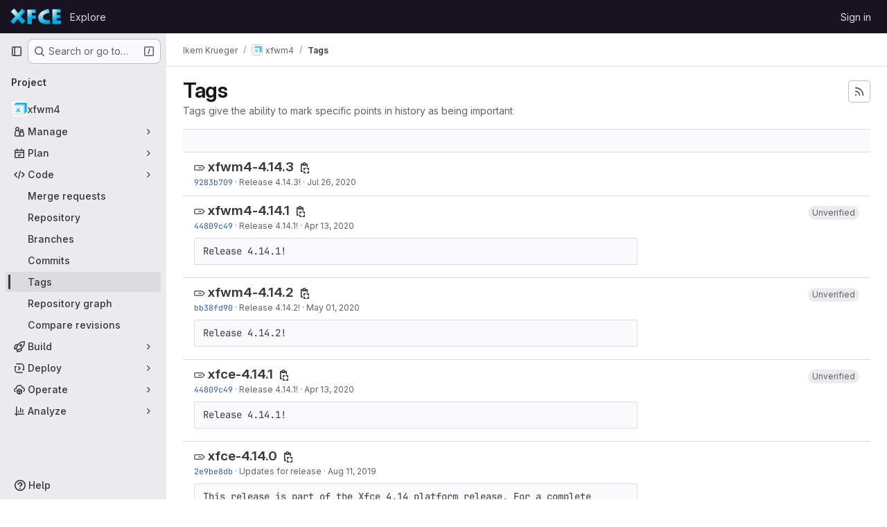

--- FILE ---
content_type: text/html; charset=utf-8
request_url: https://gitlab.xfce.org/ikem-krueger/xfwm4/-/tags?page=2
body_size: 11602
content:




<!DOCTYPE html>
<html class="gl-system ui-gray with-top-bar with-header " lang="en">
<head prefix="og: http://ogp.me/ns#">
<meta charset="utf-8">
<meta content="IE=edge" http-equiv="X-UA-Compatible">
<meta content="width=device-width, initial-scale=1" name="viewport">
<title>Tags · Ikem Krueger / xfwm4 · GitLab</title>
<script>
//<![CDATA[
window.gon={};gon.api_version="v4";gon.default_avatar_url="https://gitlab.xfce.org/assets/no_avatar-849f9c04a3a0d0cea2424ae97b27447dc64a7dbfae83c036c45b403392f0e8ba.png";gon.max_file_size=10;gon.asset_host=null;gon.webpack_public_path="/assets/webpack/";gon.relative_url_root="";gon.user_color_mode="gl-system";gon.user_color_scheme="white";gon.markdown_surround_selection=null;gon.markdown_automatic_lists=null;gon.markdown_maintain_indentation=null;gon.math_rendering_limits_enabled=true;gon.recaptcha_api_server_url="https://www.recaptcha.net/recaptcha/api.js";gon.recaptcha_sitekey="6Ld7HiQdAAAAALFpqagw1ZRPVuqcmk1mtntPg53T";gon.gitlab_url="https://gitlab.xfce.org";gon.promo_url="https://about.gitlab.com";gon.forum_url="https://forum.gitlab.com";gon.docs_url="https://docs.gitlab.com";gon.revision="a3f9cf66b1d";gon.feature_category="source_code_management";gon.gitlab_logo="/assets/gitlab_logo-2957169c8ef64c58616a1ac3f4fc626e8a35ce4eb3ed31bb0d873712f2a041a0.png";gon.secure=true;gon.sprite_icons="/assets/icons-8965d58b6b3baa502c90d0aa2528ec1693b49c44dab4c98a9fa3a1f927647d8b.svg";gon.sprite_file_icons="/assets/file_icons/file_icons-88a95467170997d6a4052c781684c8250847147987090747773c1ee27c513c5f.svg";gon.emoji_sprites_css_path="/assets/emoji_sprites-bd26211944b9d072037ec97cb138f1a52cd03ef185cd38b8d1fcc963245199a1.css";gon.emoji_backend_version=4;gon.gridstack_css_path="/assets/lazy_bundles/gridstack-f42069e5c7b1542688660592b48f2cbd86e26b77030efd195d124dbd8fe64434.css";gon.test_env=false;gon.disable_animations=false;gon.suggested_label_colors={"#cc338b":"Magenta-pink","#dc143c":"Crimson","#c21e56":"Rose red","#cd5b45":"Dark coral","#ed9121":"Carrot orange","#eee600":"Titanium yellow","#009966":"Green-cyan","#8fbc8f":"Dark sea green","#6699cc":"Blue-gray","#e6e6fa":"Lavender","#9400d3":"Dark violet","#330066":"Deep violet","#36454f":"Charcoal grey","#808080":"Gray"};gon.first_day_of_week=0;gon.time_display_relative=true;gon.time_display_format=0;gon.ee=false;gon.jh=false;gon.dot_com=false;gon.uf_error_prefix="UF";gon.pat_prefix="glpat-";gon.keyboard_shortcuts_enabled=true;gon.diagramsnet_url="https://embed.diagrams.net";gon.features={"uiForOrganizations":false,"organizationSwitching":false,"findAndReplace":false,"removeMonitorMetrics":true,"workItemViewForIssues":true,"mergeRequestDashboard":true,"newProjectCreationForm":false,"workItemsClientSideBoards":false,"glqlWorkItems":false,"glqlAggregation":false,"whatsNewFeaturedCarousel":true,"extensibleReferenceFilters":false,"globalTopbar":false,"paneledView":false};
//]]>
</script>

<script>
//<![CDATA[
const root = document.documentElement;
if (window.matchMedia('(prefers-color-scheme: dark)').matches) {
  root.classList.add('gl-dark');
}

window.matchMedia('(prefers-color-scheme: dark)').addEventListener('change', (e) => {
  if (e.matches) {
    root.classList.add('gl-dark');
  } else {
    root.classList.remove('gl-dark');
  }
});

//]]>
</script>




<meta content="light dark" name="color-scheme">
<link rel="stylesheet" href="/assets/application-3bef5440e16f35e60e5e34f859808b978819390770003d7cc606ec9b5bc19ec4.css" media="(prefers-color-scheme: light)" />
<link rel="stylesheet" href="/assets/application_dark-fe5b1b7087a0875ec3809c7e701e092a8b860dfeb08079cae90463bf91d4aec5.css" media="(prefers-color-scheme: dark)" />
<link rel="stylesheet" href="/assets/page_bundles/commit_description-1e2cba4dda3c7b30dd84924809020c569f1308dea51520fe1dd5d4ce31403195.css" /><link rel="stylesheet" href="/assets/page_bundles/work_items-730d51301059546b46c92dcc0eb3808821a2903828dbbbd48f1bf0cd9b93caec.css" /><link rel="stylesheet" href="/assets/page_bundles/notes_shared-411ac0a755d0cba92f17ea578c4d97cc8fa73a872c9f9b77328fbaba48ce3ba6.css" />
<link rel="stylesheet" href="/assets/application_utilities-f77f86f78d4146d4c2c821bc481cee77b897df284886ad189d8dcb1234cb9651.css" media="(prefers-color-scheme: light)" />
<link rel="stylesheet" href="/assets/application_utilities_dark-f77f86f78d4146d4c2c821bc481cee77b897df284886ad189d8dcb1234cb9651.css" media="(prefers-color-scheme: dark)" />
<link rel="stylesheet" href="/assets/tailwind-93a6e3b32a3276c6a63a93ac9d60c878adc33b8161fe7c9ad56663c83db92ae3.css" />


<link rel="stylesheet" href="/assets/fonts-fae5d3f79948bd85f18b6513a025f863b19636e85b09a1492907eb4b1bb0557b.css" />
<link rel="stylesheet" href="/assets/highlight/themes/white-8fe3933b046776818759e684f787d451d645d7517b7f6e4addc17aed98595997.css" media="(prefers-color-scheme: light)" />
<link rel="stylesheet" href="/assets/highlight/themes/dark-de44bcd749657b6c80de61f53cc5a9d8249bfa3c413c5268507c0616da310479.css" media="(prefers-color-scheme: dark)" />

<script src="/assets/webpack/runtime.7b5da0dd.bundle.js" defer="defer"></script>
<script src="/assets/webpack/main.554ba4ee.chunk.js" defer="defer"></script>
<script src="/assets/webpack/tracker.4ac2efa2.chunk.js" defer="defer"></script>
<script>
//<![CDATA[
window.snowplowOptions = {"namespace":"gl","hostname":"gitlab.xfce.org:443","postPath":"/-/collect_events","forceSecureTracker":true,"appId":"gitlab_sm"}

gl = window.gl || {};
gl.snowplowStandardContext = {"schema":"iglu:com.gitlab/gitlab_standard/jsonschema/1-1-7","data":{"environment":"self-managed","source":"gitlab-rails","correlation_id":"01K9AW42Y415APF0FQE1FCNH7Y","plan":"free","extra":{},"user_id":null,"global_user_id":null,"user_type":null,"is_gitlab_team_member":null,"namespace_id":13149,"ultimate_parent_namespace_id":13149,"project_id":1414,"feature_enabled_by_namespace_ids":null,"realm":"self-managed","instance_id":"19a0572d-e5a6-43bb-a929-f146cdd3630f","unique_instance_id":"97a62f77-714d-537d-ba23-1a8a4badc6a9","host_name":"gitlab.xfce.org","instance_version":"18.3.5","context_generated_at":"2025-11-05T20:42:52.328Z"}}
gl.snowplowPseudonymizedPageUrl = "https://gitlab.xfce.org/namespace13149/project1414/-/tags?page=masked_page";
gl.maskedDefaultReferrerUrl = null;
gl.ga4MeasurementId = 'G-ENFH3X7M5Y';
gl.duoEvents = [];
gl.onlySendDuoEvents = true;


//]]>
</script>
<link rel="preload" href="/assets/application_utilities-f77f86f78d4146d4c2c821bc481cee77b897df284886ad189d8dcb1234cb9651.css" as="style" type="text/css">
<link rel="preload" href="/assets/application-3bef5440e16f35e60e5e34f859808b978819390770003d7cc606ec9b5bc19ec4.css" as="style" type="text/css">
<link rel="preload" href="/assets/highlight/themes/white-8fe3933b046776818759e684f787d451d645d7517b7f6e4addc17aed98595997.css" as="style" type="text/css">




<script src="/assets/webpack/commons-pages.admin.abuse_reports.show-pages.admin.topics.edit-pages.admin.topics.new-pages.groups.i-d1e76443.ab1ba0e4.chunk.js" defer="defer"></script>
<script src="/assets/webpack/commons-pages.groups.new-pages.import.gitlab_projects.new-pages.import.manifest.new-pages.projects.n-44c6c18e.6260fc30.chunk.js" defer="defer"></script>
<script src="/assets/webpack/commons-pages.search.show-super_sidebar.aceaa795.chunk.js" defer="defer"></script>
<script src="/assets/webpack/super_sidebar.f0ecf5f9.chunk.js" defer="defer"></script>
<script src="/assets/webpack/commons-pages.projects-pages.projects.activity-pages.projects.alert_management.details-pages.project-2e472f70.9d339164.chunk.js" defer="defer"></script>
<script src="/assets/webpack/pages.projects.tags.index.86ea257d.chunk.js" defer="defer"></script>

<meta content="object" property="og:type">
<meta content="GitLab" property="og:site_name">
<meta content="Tags · Ikem Krueger / xfwm4 · GitLab" property="og:title">
<meta content="Xfce&#39;s window manager" property="og:description">
<meta content="https://gitlab.xfce.org/uploads/-/system/project/avatar/1414/xfwm4.png" property="og:image">
<meta content="64" property="og:image:width">
<meta content="64" property="og:image:height">
<meta content="https://gitlab.xfce.org/ikem-krueger/xfwm4/-/tags?page=2" property="og:url">
<meta content="summary" property="twitter:card">
<meta content="Tags · Ikem Krueger / xfwm4 · GitLab" property="twitter:title">
<meta content="Xfce&#39;s window manager" property="twitter:description">
<meta content="https://gitlab.xfce.org/uploads/-/system/project/avatar/1414/xfwm4.png" property="twitter:image">

<meta name="csrf-param" content="authenticity_token" />
<meta name="csrf-token" content="27b8Rft8wOfQjbwtjrWmIuF3KYQvE5GZ5xfPUAm6BBzVsV0AAewwwGUdU_Us0XFldhtoJ7qAagURIkjMVtnH7w" />
<meta name="csp-nonce" />
<meta name="action-cable-url" content="/-/cable" />
<link href="/-/manifest.json" rel="manifest">
<link rel="icon" type="image/png" href="/uploads/-/system/appearance/favicon/1/xfce_favicon.png" id="favicon" data-original-href="/uploads/-/system/appearance/favicon/1/xfce_favicon.png" />
<link rel="apple-touch-icon" type="image/x-icon" href="/assets/apple-touch-icon-b049d4bc0dd9626f31db825d61880737befc7835982586d015bded10b4435460.png" />
<link href="/search/opensearch.xml" rel="search" title="Search GitLab" type="application/opensearchdescription+xml">
<link rel="alternate" type="application/atom+xml" title="xfwm4 tags" href="https://gitlab.xfce.org/ikem-krueger/xfwm4/-/tags?format=atom" />




<meta content="Xfce&#39;s window manager" name="description">
<meta content="#28272d" name="theme-color">
</head>

<body class="tab-width-8 gl-browser-chrome gl-platform-mac body-fixed-scrollbar" data-namespace-id="13149" data-page="projects:tags:index" data-project="xfwm4" data-project-full-path="ikem-krueger/xfwm4" data-project-id="1414">
<div id="js-tooltips-container"></div>
<div id="js-drawer-container"></div>

<script>
//<![CDATA[
gl = window.gl || {};
gl.client = {"isChrome":true,"isMac":true};


//]]>
</script>


<header class="header-logged-out" data-testid="navbar">
<a class="gl-sr-only gl-accessibility" href="#content-body">Skip to content</a>
<div class="container-fluid">
<nav aria-label="Explore GitLab" class="header-logged-out-nav gl-flex gl-gap-3 gl-justify-between">
<div class="gl-flex gl-items-center gl-gap-1">
<span class="gl-sr-only">GitLab</span>
<a title="Homepage" id="logo" class="header-logged-out-logo has-tooltip" aria-label="Homepage" data-track-label="main_navigation" data-track-action="click_gitlab_logo_link" data-track-property="navigation_top" href="/"><img class="brand-header-logo lazy" alt="" data-src="/uploads/-/system/appearance/header_logo/1/xfce.png" src="[data-uri]" />
</a></div>
<ul class="gl-list-none gl-p-0 gl-m-0 gl-flex gl-gap-3 gl-items-center gl-grow">
<li class="header-logged-out-nav-item">
<a class="" href="/explore">Explore</a>
</li>
</ul>
<ul class="gl-list-none gl-p-0 gl-m-0 gl-flex gl-gap-3 gl-items-center gl-justify-end">
<li class="header-logged-out-nav-item">
<a href="/users/sign_in?redirect_to_referer=yes">Sign in</a>
</li>
</ul>
</nav>
</div>
</header>

<div class="layout-page page-with-super-sidebar">
<aside class="js-super-sidebar super-sidebar super-sidebar-loading" data-command-palette="{&quot;project_files_url&quot;:&quot;/ikem-krueger/xfwm4/-/files/master?format=json&quot;,&quot;project_blob_url&quot;:&quot;/ikem-krueger/xfwm4/-/blob/master&quot;}" data-force-desktop-expanded-sidebar="" data-is-saas="false" data-root-path="/" data-sidebar="{&quot;is_logged_in&quot;:false,&quot;compare_plans_url&quot;:&quot;https://about.gitlab.com/pricing&quot;,&quot;context_switcher_links&quot;:[{&quot;title&quot;:&quot;Explore&quot;,&quot;link&quot;:&quot;/explore&quot;,&quot;icon&quot;:&quot;compass&quot;}],&quot;current_menu_items&quot;:[{&quot;id&quot;:&quot;project_overview&quot;,&quot;title&quot;:&quot;xfwm4&quot;,&quot;avatar&quot;:&quot;/uploads/-/system/project/avatar/1414/xfwm4.png&quot;,&quot;entity_id&quot;:1414,&quot;link&quot;:&quot;/ikem-krueger/xfwm4&quot;,&quot;link_classes&quot;:&quot;shortcuts-project&quot;,&quot;is_active&quot;:false},{&quot;id&quot;:&quot;manage_menu&quot;,&quot;title&quot;:&quot;Manage&quot;,&quot;icon&quot;:&quot;users&quot;,&quot;avatar_shape&quot;:&quot;rect&quot;,&quot;link&quot;:&quot;/ikem-krueger/xfwm4/activity&quot;,&quot;is_active&quot;:false,&quot;items&quot;:[{&quot;id&quot;:&quot;activity&quot;,&quot;title&quot;:&quot;Activity&quot;,&quot;link&quot;:&quot;/ikem-krueger/xfwm4/activity&quot;,&quot;link_classes&quot;:&quot;shortcuts-project-activity&quot;,&quot;is_active&quot;:false},{&quot;id&quot;:&quot;members&quot;,&quot;title&quot;:&quot;Members&quot;,&quot;link&quot;:&quot;/ikem-krueger/xfwm4/-/project_members&quot;,&quot;is_active&quot;:false},{&quot;id&quot;:&quot;labels&quot;,&quot;title&quot;:&quot;Labels&quot;,&quot;link&quot;:&quot;/ikem-krueger/xfwm4/-/labels&quot;,&quot;is_active&quot;:false}],&quot;separated&quot;:false},{&quot;id&quot;:&quot;plan_menu&quot;,&quot;title&quot;:&quot;Plan&quot;,&quot;icon&quot;:&quot;planning&quot;,&quot;avatar_shape&quot;:&quot;rect&quot;,&quot;link&quot;:&quot;/ikem-krueger/xfwm4/-/issues&quot;,&quot;is_active&quot;:false,&quot;items&quot;:[{&quot;id&quot;:&quot;project_issue_list&quot;,&quot;title&quot;:&quot;Issues&quot;,&quot;link&quot;:&quot;/ikem-krueger/xfwm4/-/issues&quot;,&quot;link_classes&quot;:&quot;shortcuts-issues has-sub-items&quot;,&quot;pill_count_field&quot;:&quot;openIssuesCount&quot;,&quot;pill_count_dynamic&quot;:false,&quot;is_active&quot;:false},{&quot;id&quot;:&quot;boards&quot;,&quot;title&quot;:&quot;Issue boards&quot;,&quot;link&quot;:&quot;/ikem-krueger/xfwm4/-/boards&quot;,&quot;link_classes&quot;:&quot;shortcuts-issue-boards&quot;,&quot;is_active&quot;:false},{&quot;id&quot;:&quot;milestones&quot;,&quot;title&quot;:&quot;Milestones&quot;,&quot;link&quot;:&quot;/ikem-krueger/xfwm4/-/milestones&quot;,&quot;is_active&quot;:false}],&quot;separated&quot;:false},{&quot;id&quot;:&quot;code_menu&quot;,&quot;title&quot;:&quot;Code&quot;,&quot;icon&quot;:&quot;code&quot;,&quot;avatar_shape&quot;:&quot;rect&quot;,&quot;link&quot;:&quot;/ikem-krueger/xfwm4/-/merge_requests&quot;,&quot;is_active&quot;:true,&quot;items&quot;:[{&quot;id&quot;:&quot;project_merge_request_list&quot;,&quot;title&quot;:&quot;Merge requests&quot;,&quot;link&quot;:&quot;/ikem-krueger/xfwm4/-/merge_requests&quot;,&quot;link_classes&quot;:&quot;shortcuts-merge_requests&quot;,&quot;pill_count_field&quot;:&quot;openMergeRequestsCount&quot;,&quot;pill_count_dynamic&quot;:false,&quot;is_active&quot;:false},{&quot;id&quot;:&quot;files&quot;,&quot;title&quot;:&quot;Repository&quot;,&quot;link&quot;:&quot;/ikem-krueger/xfwm4/-/tree/master&quot;,&quot;link_classes&quot;:&quot;shortcuts-tree&quot;,&quot;is_active&quot;:false},{&quot;id&quot;:&quot;branches&quot;,&quot;title&quot;:&quot;Branches&quot;,&quot;link&quot;:&quot;/ikem-krueger/xfwm4/-/branches&quot;,&quot;is_active&quot;:false},{&quot;id&quot;:&quot;commits&quot;,&quot;title&quot;:&quot;Commits&quot;,&quot;link&quot;:&quot;/ikem-krueger/xfwm4/-/commits/master?ref_type=heads&quot;,&quot;link_classes&quot;:&quot;shortcuts-commits&quot;,&quot;is_active&quot;:false},{&quot;id&quot;:&quot;tags&quot;,&quot;title&quot;:&quot;Tags&quot;,&quot;link&quot;:&quot;/ikem-krueger/xfwm4/-/tags&quot;,&quot;is_active&quot;:true},{&quot;id&quot;:&quot;graphs&quot;,&quot;title&quot;:&quot;Repository graph&quot;,&quot;link&quot;:&quot;/ikem-krueger/xfwm4/-/network/master?ref_type=heads&quot;,&quot;link_classes&quot;:&quot;shortcuts-network&quot;,&quot;is_active&quot;:false},{&quot;id&quot;:&quot;compare&quot;,&quot;title&quot;:&quot;Compare revisions&quot;,&quot;link&quot;:&quot;/ikem-krueger/xfwm4/-/compare?from=master\u0026to=master&quot;,&quot;is_active&quot;:false}],&quot;separated&quot;:false},{&quot;id&quot;:&quot;build_menu&quot;,&quot;title&quot;:&quot;Build&quot;,&quot;icon&quot;:&quot;rocket&quot;,&quot;avatar_shape&quot;:&quot;rect&quot;,&quot;link&quot;:&quot;/ikem-krueger/xfwm4/-/pipelines&quot;,&quot;is_active&quot;:false,&quot;items&quot;:[{&quot;id&quot;:&quot;pipelines&quot;,&quot;title&quot;:&quot;Pipelines&quot;,&quot;link&quot;:&quot;/ikem-krueger/xfwm4/-/pipelines&quot;,&quot;link_classes&quot;:&quot;shortcuts-pipelines&quot;,&quot;is_active&quot;:false},{&quot;id&quot;:&quot;jobs&quot;,&quot;title&quot;:&quot;Jobs&quot;,&quot;link&quot;:&quot;/ikem-krueger/xfwm4/-/jobs&quot;,&quot;link_classes&quot;:&quot;shortcuts-builds&quot;,&quot;is_active&quot;:false},{&quot;id&quot;:&quot;pipeline_schedules&quot;,&quot;title&quot;:&quot;Pipeline schedules&quot;,&quot;link&quot;:&quot;/ikem-krueger/xfwm4/-/pipeline_schedules&quot;,&quot;link_classes&quot;:&quot;shortcuts-builds&quot;,&quot;is_active&quot;:false},{&quot;id&quot;:&quot;artifacts&quot;,&quot;title&quot;:&quot;Artifacts&quot;,&quot;link&quot;:&quot;/ikem-krueger/xfwm4/-/artifacts&quot;,&quot;link_classes&quot;:&quot;shortcuts-builds&quot;,&quot;is_active&quot;:false}],&quot;separated&quot;:false},{&quot;id&quot;:&quot;deploy_menu&quot;,&quot;title&quot;:&quot;Deploy&quot;,&quot;icon&quot;:&quot;deployments&quot;,&quot;avatar_shape&quot;:&quot;rect&quot;,&quot;link&quot;:&quot;/ikem-krueger/xfwm4/-/releases&quot;,&quot;is_active&quot;:false,&quot;items&quot;:[{&quot;id&quot;:&quot;releases&quot;,&quot;title&quot;:&quot;Releases&quot;,&quot;link&quot;:&quot;/ikem-krueger/xfwm4/-/releases&quot;,&quot;link_classes&quot;:&quot;shortcuts-deployments-releases&quot;,&quot;is_active&quot;:false},{&quot;id&quot;:&quot;packages_registry&quot;,&quot;title&quot;:&quot;Package registry&quot;,&quot;link&quot;:&quot;/ikem-krueger/xfwm4/-/packages&quot;,&quot;link_classes&quot;:&quot;shortcuts-container-registry&quot;,&quot;is_active&quot;:false},{&quot;id&quot;:&quot;model_registry&quot;,&quot;title&quot;:&quot;Model registry&quot;,&quot;link&quot;:&quot;/ikem-krueger/xfwm4/-/ml/models&quot;,&quot;is_active&quot;:false}],&quot;separated&quot;:false},{&quot;id&quot;:&quot;operations_menu&quot;,&quot;title&quot;:&quot;Operate&quot;,&quot;icon&quot;:&quot;cloud-pod&quot;,&quot;avatar_shape&quot;:&quot;rect&quot;,&quot;link&quot;:&quot;/ikem-krueger/xfwm4/-/terraform_module_registry&quot;,&quot;is_active&quot;:false,&quot;items&quot;:[{&quot;id&quot;:&quot;infrastructure_registry&quot;,&quot;title&quot;:&quot;Terraform modules&quot;,&quot;link&quot;:&quot;/ikem-krueger/xfwm4/-/terraform_module_registry&quot;,&quot;is_active&quot;:false}],&quot;separated&quot;:false},{&quot;id&quot;:&quot;analyze_menu&quot;,&quot;title&quot;:&quot;Analyze&quot;,&quot;icon&quot;:&quot;chart&quot;,&quot;avatar_shape&quot;:&quot;rect&quot;,&quot;link&quot;:&quot;/ikem-krueger/xfwm4/-/ml/experiments&quot;,&quot;is_active&quot;:false,&quot;items&quot;:[{&quot;id&quot;:&quot;model_experiments&quot;,&quot;title&quot;:&quot;Model experiments&quot;,&quot;link&quot;:&quot;/ikem-krueger/xfwm4/-/ml/experiments&quot;,&quot;is_active&quot;:false}],&quot;separated&quot;:false}],&quot;current_context_header&quot;:&quot;Project&quot;,&quot;support_path&quot;:&quot;https://about.gitlab.com/get-help/&quot;,&quot;docs_path&quot;:&quot;/help/docs&quot;,&quot;display_whats_new&quot;:false,&quot;show_version_check&quot;:null,&quot;search&quot;:{&quot;search_path&quot;:&quot;/search&quot;,&quot;issues_path&quot;:&quot;/dashboard/issues&quot;,&quot;mr_path&quot;:&quot;/dashboard/merge_requests&quot;,&quot;autocomplete_path&quot;:&quot;/search/autocomplete&quot;,&quot;settings_path&quot;:&quot;/search/settings&quot;,&quot;search_context&quot;:{&quot;project&quot;:{&quot;id&quot;:1414,&quot;name&quot;:&quot;xfwm4&quot;},&quot;project_metadata&quot;:{&quot;mr_path&quot;:&quot;/ikem-krueger/xfwm4/-/merge_requests&quot;,&quot;issues_path&quot;:&quot;/ikem-krueger/xfwm4/-/issues&quot;},&quot;code_search&quot;:true,&quot;scope&quot;:null,&quot;for_snippets&quot;:null}},&quot;panel_type&quot;:&quot;project&quot;,&quot;shortcut_links&quot;:[{&quot;title&quot;:&quot;Snippets&quot;,&quot;href&quot;:&quot;/explore/snippets&quot;,&quot;css_class&quot;:&quot;dashboard-shortcuts-snippets&quot;},{&quot;title&quot;:&quot;Groups&quot;,&quot;href&quot;:&quot;/explore/groups&quot;,&quot;css_class&quot;:&quot;dashboard-shortcuts-groups&quot;},{&quot;title&quot;:&quot;Projects&quot;,&quot;href&quot;:&quot;/explore/projects/starred&quot;,&quot;css_class&quot;:&quot;dashboard-shortcuts-projects&quot;}],&quot;terms&quot;:&quot;/-/users/terms&quot;}"></aside>


<div class="content-wrapper">
<div class="broadcast-wrapper">



</div>
<div class="alert-wrapper alert-wrapper-top-space gl-flex gl-flex-col gl-gap-3 container-fluid container-limited">


























</div>

<div class="top-bar-fixed container-fluid" data-testid="top-bar">
<div class="top-bar-container gl-flex gl-items-center gl-gap-2">
<div class="gl-grow gl-basis-0 gl-flex gl-items-center gl-justify-start gl-gap-3">
<button class="gl-button btn btn-icon btn-md btn-default btn-default-tertiary js-super-sidebar-toggle-expand super-sidebar-toggle -gl-ml-3" aria-controls="super-sidebar" aria-expanded="false" aria-label="Primary navigation sidebar" type="button"><svg class="s16 gl-icon gl-button-icon " data-testid="sidebar-icon"><use href="/assets/icons-8965d58b6b3baa502c90d0aa2528ec1693b49c44dab4c98a9fa3a1f927647d8b.svg#sidebar"></use></svg>

</button>
<script type="application/ld+json">
{"@context":"https://schema.org","@type":"BreadcrumbList","itemListElement":[{"@type":"ListItem","position":1,"name":"Ikem Krueger","item":"https://gitlab.xfce.org/ikem-krueger"},{"@type":"ListItem","position":2,"name":"xfwm4","item":"https://gitlab.xfce.org/ikem-krueger/xfwm4"},{"@type":"ListItem","position":3,"name":"Tags","item":"https://gitlab.xfce.org/ikem-krueger/xfwm4/-/tags?page=2"}]}


</script>
<div data-testid="breadcrumb-links" id="js-vue-page-breadcrumbs-wrapper">
<div data-breadcrumbs-json="[{&quot;text&quot;:&quot;Ikem Krueger&quot;,&quot;href&quot;:&quot;/ikem-krueger&quot;,&quot;avatarPath&quot;:null},{&quot;text&quot;:&quot;xfwm4&quot;,&quot;href&quot;:&quot;/ikem-krueger/xfwm4&quot;,&quot;avatarPath&quot;:&quot;/uploads/-/system/project/avatar/1414/xfwm4.png&quot;},{&quot;text&quot;:&quot;Tags&quot;,&quot;href&quot;:&quot;/ikem-krueger/xfwm4/-/tags?page=2&quot;,&quot;avatarPath&quot;:null}]" id="js-vue-page-breadcrumbs"></div>
<div id="js-injected-page-breadcrumbs"></div>
<div id="js-page-breadcrumbs-extra"></div>
</div>


</div>
</div>
</div>

<div class="container-fluid container-limited project-highlight-puc">
<main class="content" id="content-body" itemscope itemtype="http://schema.org/SoftwareSourceCode">
<div class="flash-container flash-container-page sticky" data-testid="flash-container">
<div id="js-global-alerts"></div>
</div>






<header class="gl-flex gl-flex-wrap gl-items-center gl-justify-between gl-gap-y-3 gl-my-5">
<div class="gl-flex gl-flex-wrap md:gl-flex-nowrap gl-justify-between gl-gap-x-5 gl-gap-y-3 gl-w-full">
<h1 class="gl-heading-1 !gl-m-0" data-testid="page-heading">
Tags
</h1>
<div class="page-heading-actions gl-self-start md:gl-mt-1 lg:gl-mt-2 gl-flex gl-flex-wrap gl-items-center gl-gap-3 gl-w-full sm:gl-w-auto gl-shrink-0" data-testid="page-heading-actions">
<a title="Tags feed" class="gl-button btn btn-icon btn-md btn-default has-tooltip gl-ml-auto" href="/ikem-krueger/xfwm4/-/tags?format=atom"><svg class="s16 gl-icon gl-button-icon " data-testid="rss-icon"><use href="/assets/icons-8965d58b6b3baa502c90d0aa2528ec1693b49c44dab4c98a9fa3a1f927647d8b.svg#rss"></use></svg>

</a>

</div>
</div>
<div class="gl-w-full gl-text-subtle" data-testid="page-heading-description">
Tags give the ability to mark specific points in history as being important
</div>
</header>
<div class="row-content-block">
<div data-filter-tags-path="/ikem-krueger/xfwm4/-/tags?sort=updated_desc" data-sort-options="{&quot;name_asc&quot;:&quot;Name&quot;,&quot;updated_asc&quot;:&quot;Oldest updated&quot;,&quot;updated_desc&quot;:&quot;Updated date&quot;,&quot;version_desc&quot;:&quot;Latest version&quot;,&quot;version_asc&quot;:&quot;Oldest version&quot;}" id="js-tags-sort-dropdown"></div>
</div>

<ul class="flex-list content-list">
<li class="gl-justify-between md:!gl-flex !gl-items-start !gl-px-5" data-testid="tag-row">
<div class="gl-flex-auto">
<h2 class="gl-inline gl-m-0 gl-font-bold gl-text-size-h2">
<svg class="s16 gl-fill-icon-subtle" data-testid="tag-icon"><use href="/assets/icons-8965d58b6b3baa502c90d0aa2528ec1693b49c44dab4c98a9fa3a1f927647d8b.svg#tag"></use></svg>
<a href="/ikem-krueger/xfwm4/-/tags/xfwm4-4.14.3">xfwm4-4.14.3</a>
<button class="gl-button btn btn-icon btn-sm btn-default btn-default-tertiary " title="Copy tag name" aria-label="Copy tag name" aria-live="polite" data-toggle="tooltip" data-placement="bottom" data-container="body" data-html="true" data-clipboard-text="xfwm4-4.14.3" type="button"><svg class="s16 gl-icon gl-button-icon " data-testid="copy-to-clipboard-icon"><use href="/assets/icons-8965d58b6b3baa502c90d0aa2528ec1693b49c44dab4c98a9fa3a1f927647d8b.svg#copy-to-clipboard"></use></svg>

</button>
</h2>
<div class="gl-truncate">
<div class="branch-commit gl-text-sm gl-text-subtle gl-truncate">
<a class="commit-sha" href="/ikem-krueger/xfwm4/-/commit/9283b709b51746cc39a81a9e80d9a0449bf8b981">9283b709</a>
&middot;
<span>
<a class="commit-row-message !gl-text-subtle" href="/ikem-krueger/xfwm4/-/commit/9283b709b51746cc39a81a9e80d9a0449bf8b981">Release 4.14.3!</a>
</span>
&middot;
<span class="gl-text-subtle"><time class="js-timeago" title="Jul 26, 2020 7:15am" datetime="2020-07-26T07:15:01Z" tabindex="0" aria-label="Jul 26, 2020 7:15am" data-toggle="tooltip" data-placement="top" data-container="body">Jul 26, 2020</time></span>
</div>

</div>
</div>
<div class="gl-grow-0 gl-shrink-0 gl-flex gl-flex-row gl-items-center gl-gap-3 gl-mt-2">
<div class="js-source-code-dropdown" data-css-class="" data-download-artifacts="[]" data-download-links="[{&quot;text&quot;:&quot;zip&quot;,&quot;path&quot;:&quot;/ikem-krueger/xfwm4/-/archive/xfwm4-4.14.3/xfwm4-xfwm4-4.14.3.zip?ref_type=tags&quot;},{&quot;text&quot;:&quot;tar.gz&quot;,&quot;path&quot;:&quot;/ikem-krueger/xfwm4/-/archive/xfwm4-4.14.3/xfwm4-xfwm4-4.14.3.tar.gz?ref_type=tags&quot;},{&quot;text&quot;:&quot;tar.bz2&quot;,&quot;path&quot;:&quot;/ikem-krueger/xfwm4/-/archive/xfwm4-4.14.3/xfwm4-xfwm4-4.14.3.tar.bz2?ref_type=tags&quot;},{&quot;text&quot;:&quot;tar&quot;,&quot;path&quot;:&quot;/ikem-krueger/xfwm4/-/archive/xfwm4-4.14.3/xfwm4-xfwm4-4.14.3.tar?ref_type=tags&quot;}]"></div>

</div>
</li>
<li class="gl-justify-between md:!gl-flex !gl-items-start !gl-px-5" data-testid="tag-row">
<div class="gl-flex-auto">
<h2 class="gl-inline gl-m-0 gl-font-bold gl-text-size-h2">
<svg class="s16 gl-fill-icon-subtle" data-testid="tag-icon"><use href="/assets/icons-8965d58b6b3baa502c90d0aa2528ec1693b49c44dab4c98a9fa3a1f927647d8b.svg#tag"></use></svg>
<a href="/ikem-krueger/xfwm4/-/tags/xfwm4-4.14.1">xfwm4-4.14.1</a>
<button class="gl-button btn btn-icon btn-sm btn-default btn-default-tertiary " title="Copy tag name" aria-label="Copy tag name" aria-live="polite" data-toggle="tooltip" data-placement="bottom" data-container="body" data-html="true" data-clipboard-text="xfwm4-4.14.1" type="button"><svg class="s16 gl-icon gl-button-icon " data-testid="copy-to-clipboard-icon"><use href="/assets/icons-8965d58b6b3baa502c90d0aa2528ec1693b49c44dab4c98a9fa3a1f927647d8b.svg#copy-to-clipboard"></use></svg>

</button>
</h2>
<div class="gl-truncate">
<div class="branch-commit gl-text-sm gl-text-subtle gl-truncate">
<a class="commit-sha" href="/ikem-krueger/xfwm4/-/commit/44809c49112ce353cec0ca312fb4d99b24e5161e">44809c49</a>
&middot;
<span>
<a class="commit-row-message !gl-text-subtle" href="/ikem-krueger/xfwm4/-/commit/44809c49112ce353cec0ca312fb4d99b24e5161e">Release 4.14.1!</a>
</span>
&middot;
<span class="gl-text-subtle"><time class="js-timeago" title="Apr 13, 2020 3:05pm" datetime="2020-04-13T15:05:25Z" tabindex="0" aria-label="Apr 13, 2020 3:05pm" data-toggle="tooltip" data-placement="top" data-container="body">Apr 13, 2020</time></span>
</div>

</div>
<pre class="wrap gl-mt-3 gl-max-w-80">Release 4.14.1!
</pre>
</div>
<div class="gl-grow-0 gl-shrink-0 gl-flex gl-flex-row gl-items-center gl-gap-3 gl-mt-2">
<a class="gl-badge badge badge-pill badge-muted signature-badge gl-inline-flex gl-ml-4 gl-align-middle" data-content="Unsupported signature
" data-html="true" data-placement="bottom" data-title="&lt;div class=&quot;signature-popover&quot;&gt;
&lt;div&gt;
&lt;strong&gt;
Unverified signature
&lt;/strong&gt;
&lt;p class=&quot;gl-my-3&quot;&gt;
This commit was signed with an unverified signature.
&lt;/p&gt;
&lt;/div&gt;
&lt;/div&gt;
" data-toggle="popover" data-triggers="click blur" href="#" role="button" tabindex="0"><span class="gl-badge-content">Unverified</span></a>



<div class="js-source-code-dropdown" data-css-class="" data-download-artifacts="[]" data-download-links="[{&quot;text&quot;:&quot;zip&quot;,&quot;path&quot;:&quot;/ikem-krueger/xfwm4/-/archive/xfwm4-4.14.1/xfwm4-xfwm4-4.14.1.zip?ref_type=tags&quot;},{&quot;text&quot;:&quot;tar.gz&quot;,&quot;path&quot;:&quot;/ikem-krueger/xfwm4/-/archive/xfwm4-4.14.1/xfwm4-xfwm4-4.14.1.tar.gz?ref_type=tags&quot;},{&quot;text&quot;:&quot;tar.bz2&quot;,&quot;path&quot;:&quot;/ikem-krueger/xfwm4/-/archive/xfwm4-4.14.1/xfwm4-xfwm4-4.14.1.tar.bz2?ref_type=tags&quot;},{&quot;text&quot;:&quot;tar&quot;,&quot;path&quot;:&quot;/ikem-krueger/xfwm4/-/archive/xfwm4-4.14.1/xfwm4-xfwm4-4.14.1.tar?ref_type=tags&quot;}]"></div>

</div>
</li>
<li class="gl-justify-between md:!gl-flex !gl-items-start !gl-px-5" data-testid="tag-row">
<div class="gl-flex-auto">
<h2 class="gl-inline gl-m-0 gl-font-bold gl-text-size-h2">
<svg class="s16 gl-fill-icon-subtle" data-testid="tag-icon"><use href="/assets/icons-8965d58b6b3baa502c90d0aa2528ec1693b49c44dab4c98a9fa3a1f927647d8b.svg#tag"></use></svg>
<a href="/ikem-krueger/xfwm4/-/tags/xfwm4-4.14.2">xfwm4-4.14.2</a>
<button class="gl-button btn btn-icon btn-sm btn-default btn-default-tertiary " title="Copy tag name" aria-label="Copy tag name" aria-live="polite" data-toggle="tooltip" data-placement="bottom" data-container="body" data-html="true" data-clipboard-text="xfwm4-4.14.2" type="button"><svg class="s16 gl-icon gl-button-icon " data-testid="copy-to-clipboard-icon"><use href="/assets/icons-8965d58b6b3baa502c90d0aa2528ec1693b49c44dab4c98a9fa3a1f927647d8b.svg#copy-to-clipboard"></use></svg>

</button>
</h2>
<div class="gl-truncate">
<div class="branch-commit gl-text-sm gl-text-subtle gl-truncate">
<a class="commit-sha" href="/ikem-krueger/xfwm4/-/commit/bb38fd909ad59b03aa3446799380a897a7ac481f">bb38fd90</a>
&middot;
<span>
<a class="commit-row-message !gl-text-subtle" href="/ikem-krueger/xfwm4/-/commit/bb38fd909ad59b03aa3446799380a897a7ac481f">Release 4.14.2!</a>
</span>
&middot;
<span class="gl-text-subtle"><time class="js-timeago" title="May 1, 2020 3:30pm" datetime="2020-05-01T15:30:42Z" tabindex="0" aria-label="May 1, 2020 3:30pm" data-toggle="tooltip" data-placement="top" data-container="body">May 01, 2020</time></span>
</div>

</div>
<pre class="wrap gl-mt-3 gl-max-w-80">Release 4.14.2!
</pre>
</div>
<div class="gl-grow-0 gl-shrink-0 gl-flex gl-flex-row gl-items-center gl-gap-3 gl-mt-2">
<a class="gl-badge badge badge-pill badge-muted signature-badge gl-inline-flex gl-ml-4 gl-align-middle" data-content="Unsupported signature
" data-html="true" data-placement="bottom" data-title="&lt;div class=&quot;signature-popover&quot;&gt;
&lt;div&gt;
&lt;strong&gt;
Unverified signature
&lt;/strong&gt;
&lt;p class=&quot;gl-my-3&quot;&gt;
This commit was signed with an unverified signature.
&lt;/p&gt;
&lt;/div&gt;
&lt;/div&gt;
" data-toggle="popover" data-triggers="click blur" href="#" role="button" tabindex="0"><span class="gl-badge-content">Unverified</span></a>



<div class="js-source-code-dropdown" data-css-class="" data-download-artifacts="[]" data-download-links="[{&quot;text&quot;:&quot;zip&quot;,&quot;path&quot;:&quot;/ikem-krueger/xfwm4/-/archive/xfwm4-4.14.2/xfwm4-xfwm4-4.14.2.zip?ref_type=tags&quot;},{&quot;text&quot;:&quot;tar.gz&quot;,&quot;path&quot;:&quot;/ikem-krueger/xfwm4/-/archive/xfwm4-4.14.2/xfwm4-xfwm4-4.14.2.tar.gz?ref_type=tags&quot;},{&quot;text&quot;:&quot;tar.bz2&quot;,&quot;path&quot;:&quot;/ikem-krueger/xfwm4/-/archive/xfwm4-4.14.2/xfwm4-xfwm4-4.14.2.tar.bz2?ref_type=tags&quot;},{&quot;text&quot;:&quot;tar&quot;,&quot;path&quot;:&quot;/ikem-krueger/xfwm4/-/archive/xfwm4-4.14.2/xfwm4-xfwm4-4.14.2.tar?ref_type=tags&quot;}]"></div>

</div>
</li>
<li class="gl-justify-between md:!gl-flex !gl-items-start !gl-px-5" data-testid="tag-row">
<div class="gl-flex-auto">
<h2 class="gl-inline gl-m-0 gl-font-bold gl-text-size-h2">
<svg class="s16 gl-fill-icon-subtle" data-testid="tag-icon"><use href="/assets/icons-8965d58b6b3baa502c90d0aa2528ec1693b49c44dab4c98a9fa3a1f927647d8b.svg#tag"></use></svg>
<a href="/ikem-krueger/xfwm4/-/tags/xfce-4.14.1">xfce-4.14.1</a>
<button class="gl-button btn btn-icon btn-sm btn-default btn-default-tertiary " title="Copy tag name" aria-label="Copy tag name" aria-live="polite" data-toggle="tooltip" data-placement="bottom" data-container="body" data-html="true" data-clipboard-text="xfce-4.14.1" type="button"><svg class="s16 gl-icon gl-button-icon " data-testid="copy-to-clipboard-icon"><use href="/assets/icons-8965d58b6b3baa502c90d0aa2528ec1693b49c44dab4c98a9fa3a1f927647d8b.svg#copy-to-clipboard"></use></svg>

</button>
</h2>
<div class="gl-truncate">
<div class="branch-commit gl-text-sm gl-text-subtle gl-truncate">
<a class="commit-sha" href="/ikem-krueger/xfwm4/-/commit/44809c49112ce353cec0ca312fb4d99b24e5161e">44809c49</a>
&middot;
<span>
<a class="commit-row-message !gl-text-subtle" href="/ikem-krueger/xfwm4/-/commit/44809c49112ce353cec0ca312fb4d99b24e5161e">Release 4.14.1!</a>
</span>
&middot;
<span class="gl-text-subtle"><time class="js-timeago" title="Apr 13, 2020 3:05pm" datetime="2020-04-13T15:05:25Z" tabindex="0" aria-label="Apr 13, 2020 3:05pm" data-toggle="tooltip" data-placement="top" data-container="body">Apr 13, 2020</time></span>
</div>

</div>
<pre class="wrap gl-mt-3 gl-max-w-80">Release 4.14.1!
</pre>
</div>
<div class="gl-grow-0 gl-shrink-0 gl-flex gl-flex-row gl-items-center gl-gap-3 gl-mt-2">
<a class="gl-badge badge badge-pill badge-muted signature-badge gl-inline-flex gl-ml-4 gl-align-middle" data-content="Unsupported signature
" data-html="true" data-placement="bottom" data-title="&lt;div class=&quot;signature-popover&quot;&gt;
&lt;div&gt;
&lt;strong&gt;
Unverified signature
&lt;/strong&gt;
&lt;p class=&quot;gl-my-3&quot;&gt;
This commit was signed with an unverified signature.
&lt;/p&gt;
&lt;/div&gt;
&lt;/div&gt;
" data-toggle="popover" data-triggers="click blur" href="#" role="button" tabindex="0"><span class="gl-badge-content">Unverified</span></a>



<div class="js-source-code-dropdown" data-css-class="" data-download-artifacts="[]" data-download-links="[{&quot;text&quot;:&quot;zip&quot;,&quot;path&quot;:&quot;/ikem-krueger/xfwm4/-/archive/xfce-4.14.1/xfwm4-xfce-4.14.1.zip?ref_type=tags&quot;},{&quot;text&quot;:&quot;tar.gz&quot;,&quot;path&quot;:&quot;/ikem-krueger/xfwm4/-/archive/xfce-4.14.1/xfwm4-xfce-4.14.1.tar.gz?ref_type=tags&quot;},{&quot;text&quot;:&quot;tar.bz2&quot;,&quot;path&quot;:&quot;/ikem-krueger/xfwm4/-/archive/xfce-4.14.1/xfwm4-xfce-4.14.1.tar.bz2?ref_type=tags&quot;},{&quot;text&quot;:&quot;tar&quot;,&quot;path&quot;:&quot;/ikem-krueger/xfwm4/-/archive/xfce-4.14.1/xfwm4-xfce-4.14.1.tar?ref_type=tags&quot;}]"></div>

</div>
</li>
<li class="gl-justify-between md:!gl-flex !gl-items-start !gl-px-5" data-testid="tag-row">
<div class="gl-flex-auto">
<h2 class="gl-inline gl-m-0 gl-font-bold gl-text-size-h2">
<svg class="s16 gl-fill-icon-subtle" data-testid="tag-icon"><use href="/assets/icons-8965d58b6b3baa502c90d0aa2528ec1693b49c44dab4c98a9fa3a1f927647d8b.svg#tag"></use></svg>
<a href="/ikem-krueger/xfwm4/-/tags/xfce-4.14.0">xfce-4.14.0</a>
<button class="gl-button btn btn-icon btn-sm btn-default btn-default-tertiary " title="Copy tag name" aria-label="Copy tag name" aria-live="polite" data-toggle="tooltip" data-placement="bottom" data-container="body" data-html="true" data-clipboard-text="xfce-4.14.0" type="button"><svg class="s16 gl-icon gl-button-icon " data-testid="copy-to-clipboard-icon"><use href="/assets/icons-8965d58b6b3baa502c90d0aa2528ec1693b49c44dab4c98a9fa3a1f927647d8b.svg#copy-to-clipboard"></use></svg>

</button>
</h2>
<div class="gl-truncate">
<div class="branch-commit gl-text-sm gl-text-subtle gl-truncate">
<a class="commit-sha" href="/ikem-krueger/xfwm4/-/commit/2e9be8db51e03e3e8818b84661498c14c4778071">2e9be8db</a>
&middot;
<span>
<a class="commit-row-message !gl-text-subtle" href="/ikem-krueger/xfwm4/-/commit/2e9be8db51e03e3e8818b84661498c14c4778071">Updates for release</a>
</span>
&middot;
<span class="gl-text-subtle"><time class="js-timeago" title="Aug 11, 2019 8:55pm" datetime="2019-08-11T20:55:41Z" tabindex="0" aria-label="Aug 11, 2019 8:55pm" data-toggle="tooltip" data-placement="top" data-container="body">Aug 11, 2019</time></span>
</div>

</div>
<pre class="wrap gl-mt-3 gl-max-w-80">This release is part of the Xfce 4.14 platform release. For a complete changelog please visit: https://xfce.org/download/changelogs/4.14</pre>
</div>
<div class="gl-grow-0 gl-shrink-0 gl-flex gl-flex-row gl-items-center gl-gap-3 gl-mt-2">
<div class="js-source-code-dropdown" data-css-class="" data-download-artifacts="[]" data-download-links="[{&quot;text&quot;:&quot;zip&quot;,&quot;path&quot;:&quot;/ikem-krueger/xfwm4/-/archive/xfce-4.14.0/xfwm4-xfce-4.14.0.zip?ref_type=tags&quot;},{&quot;text&quot;:&quot;tar.gz&quot;,&quot;path&quot;:&quot;/ikem-krueger/xfwm4/-/archive/xfce-4.14.0/xfwm4-xfce-4.14.0.tar.gz?ref_type=tags&quot;},{&quot;text&quot;:&quot;tar.bz2&quot;,&quot;path&quot;:&quot;/ikem-krueger/xfwm4/-/archive/xfce-4.14.0/xfwm4-xfce-4.14.0.tar.bz2?ref_type=tags&quot;},{&quot;text&quot;:&quot;tar&quot;,&quot;path&quot;:&quot;/ikem-krueger/xfwm4/-/archive/xfce-4.14.0/xfwm4-xfce-4.14.0.tar?ref_type=tags&quot;}]"></div>

</div>
</li>
<li class="gl-justify-between md:!gl-flex !gl-items-start !gl-px-5" data-testid="tag-row">
<div class="gl-flex-auto">
<h2 class="gl-inline gl-m-0 gl-font-bold gl-text-size-h2">
<svg class="s16 gl-fill-icon-subtle" data-testid="tag-icon"><use href="/assets/icons-8965d58b6b3baa502c90d0aa2528ec1693b49c44dab4c98a9fa3a1f927647d8b.svg#tag"></use></svg>
<a href="/ikem-krueger/xfwm4/-/tags/xfwm4-4.14.0">xfwm4-4.14.0</a>
<button class="gl-button btn btn-icon btn-sm btn-default btn-default-tertiary " title="Copy tag name" aria-label="Copy tag name" aria-live="polite" data-toggle="tooltip" data-placement="bottom" data-container="body" data-html="true" data-clipboard-text="xfwm4-4.14.0" type="button"><svg class="s16 gl-icon gl-button-icon " data-testid="copy-to-clipboard-icon"><use href="/assets/icons-8965d58b6b3baa502c90d0aa2528ec1693b49c44dab4c98a9fa3a1f927647d8b.svg#copy-to-clipboard"></use></svg>

</button>
</h2>
<div class="gl-truncate">
<div class="branch-commit gl-text-sm gl-text-subtle gl-truncate">
<a class="commit-sha" href="/ikem-krueger/xfwm4/-/commit/2e9be8db51e03e3e8818b84661498c14c4778071">2e9be8db</a>
&middot;
<span>
<a class="commit-row-message !gl-text-subtle" href="/ikem-krueger/xfwm4/-/commit/2e9be8db51e03e3e8818b84661498c14c4778071">Updates for release</a>
</span>
&middot;
<span class="gl-text-subtle"><time class="js-timeago" title="Aug 11, 2019 8:55pm" datetime="2019-08-11T20:55:41Z" tabindex="0" aria-label="Aug 11, 2019 8:55pm" data-toggle="tooltip" data-placement="top" data-container="body">Aug 11, 2019</time></span>
</div>

</div>
<pre class="wrap gl-mt-3 gl-max-w-80">xfwm4-4.14.0</pre>
</div>
<div class="gl-grow-0 gl-shrink-0 gl-flex gl-flex-row gl-items-center gl-gap-3 gl-mt-2">
<div class="js-source-code-dropdown" data-css-class="" data-download-artifacts="[]" data-download-links="[{&quot;text&quot;:&quot;zip&quot;,&quot;path&quot;:&quot;/ikem-krueger/xfwm4/-/archive/xfwm4-4.14.0/xfwm4-xfwm4-4.14.0.zip?ref_type=tags&quot;},{&quot;text&quot;:&quot;tar.gz&quot;,&quot;path&quot;:&quot;/ikem-krueger/xfwm4/-/archive/xfwm4-4.14.0/xfwm4-xfwm4-4.14.0.tar.gz?ref_type=tags&quot;},{&quot;text&quot;:&quot;tar.bz2&quot;,&quot;path&quot;:&quot;/ikem-krueger/xfwm4/-/archive/xfwm4-4.14.0/xfwm4-xfwm4-4.14.0.tar.bz2?ref_type=tags&quot;},{&quot;text&quot;:&quot;tar&quot;,&quot;path&quot;:&quot;/ikem-krueger/xfwm4/-/archive/xfwm4-4.14.0/xfwm4-xfwm4-4.14.0.tar?ref_type=tags&quot;}]"></div>

</div>
</li>
<li class="gl-justify-between md:!gl-flex !gl-items-start !gl-px-5" data-testid="tag-row">
<div class="gl-flex-auto">
<h2 class="gl-inline gl-m-0 gl-font-bold gl-text-size-h2">
<svg class="s16 gl-fill-icon-subtle" data-testid="tag-icon"><use href="/assets/icons-8965d58b6b3baa502c90d0aa2528ec1693b49c44dab4c98a9fa3a1f927647d8b.svg#tag"></use></svg>
<a href="/ikem-krueger/xfwm4/-/tags/xfce-4.14pre3">xfce-4.14pre3</a>
<button class="gl-button btn btn-icon btn-sm btn-default btn-default-tertiary " title="Copy tag name" aria-label="Copy tag name" aria-live="polite" data-toggle="tooltip" data-placement="bottom" data-container="body" data-html="true" data-clipboard-text="xfce-4.14pre3" type="button"><svg class="s16 gl-icon gl-button-icon " data-testid="copy-to-clipboard-icon"><use href="/assets/icons-8965d58b6b3baa502c90d0aa2528ec1693b49c44dab4c98a9fa3a1f927647d8b.svg#copy-to-clipboard"></use></svg>

</button>
</h2>
<div class="gl-truncate">
<div class="branch-commit gl-text-sm gl-text-subtle gl-truncate">
<a class="commit-sha" href="/ikem-krueger/xfwm4/-/commit/b1872fda18ce69a27d140fe7b4456318337f4a96">b1872fda</a>
&middot;
<span>
<a class="commit-row-message !gl-text-subtle" href="/ikem-krueger/xfwm4/-/commit/b1872fda18ce69a27d140fe7b4456318337f4a96">Release 4.13.4!</a>
</span>
&middot;
<span class="gl-text-subtle"><time class="js-timeago" title="Jul 27, 2019 2:42pm" datetime="2019-07-27T14:42:45Z" tabindex="0" aria-label="Jul 27, 2019 2:42pm" data-toggle="tooltip" data-placement="top" data-container="body">Jul 27, 2019</time></span>
</div>

</div>
<pre class="wrap gl-mt-3 gl-max-w-80">This release is part of the Xfce 4.14 pre3 platform release. For an overview of Xfce 4.14 pre3 please visit: https://wiki.xfce.org/releng/4.14/xfce_4.14pre3</pre>
</div>
<div class="gl-grow-0 gl-shrink-0 gl-flex gl-flex-row gl-items-center gl-gap-3 gl-mt-2">
<div class="js-source-code-dropdown" data-css-class="" data-download-artifacts="[]" data-download-links="[{&quot;text&quot;:&quot;zip&quot;,&quot;path&quot;:&quot;/ikem-krueger/xfwm4/-/archive/xfce-4.14pre3/xfwm4-xfce-4.14pre3.zip?ref_type=tags&quot;},{&quot;text&quot;:&quot;tar.gz&quot;,&quot;path&quot;:&quot;/ikem-krueger/xfwm4/-/archive/xfce-4.14pre3/xfwm4-xfce-4.14pre3.tar.gz?ref_type=tags&quot;},{&quot;text&quot;:&quot;tar.bz2&quot;,&quot;path&quot;:&quot;/ikem-krueger/xfwm4/-/archive/xfce-4.14pre3/xfwm4-xfce-4.14pre3.tar.bz2?ref_type=tags&quot;},{&quot;text&quot;:&quot;tar&quot;,&quot;path&quot;:&quot;/ikem-krueger/xfwm4/-/archive/xfce-4.14pre3/xfwm4-xfce-4.14pre3.tar?ref_type=tags&quot;}]"></div>

</div>
</li>
<li class="gl-justify-between md:!gl-flex !gl-items-start !gl-px-5" data-testid="tag-row">
<div class="gl-flex-auto">
<h2 class="gl-inline gl-m-0 gl-font-bold gl-text-size-h2">
<svg class="s16 gl-fill-icon-subtle" data-testid="tag-icon"><use href="/assets/icons-8965d58b6b3baa502c90d0aa2528ec1693b49c44dab4c98a9fa3a1f927647d8b.svg#tag"></use></svg>
<a href="/ikem-krueger/xfwm4/-/tags/xfwm4-4.13.4">xfwm4-4.13.4</a>
<button class="gl-button btn btn-icon btn-sm btn-default btn-default-tertiary " title="Copy tag name" aria-label="Copy tag name" aria-live="polite" data-toggle="tooltip" data-placement="bottom" data-container="body" data-html="true" data-clipboard-text="xfwm4-4.13.4" type="button"><svg class="s16 gl-icon gl-button-icon " data-testid="copy-to-clipboard-icon"><use href="/assets/icons-8965d58b6b3baa502c90d0aa2528ec1693b49c44dab4c98a9fa3a1f927647d8b.svg#copy-to-clipboard"></use></svg>

</button>
</h2>
<div class="gl-truncate">
<div class="branch-commit gl-text-sm gl-text-subtle gl-truncate">
<a class="commit-sha" href="/ikem-krueger/xfwm4/-/commit/b1872fda18ce69a27d140fe7b4456318337f4a96">b1872fda</a>
&middot;
<span>
<a class="commit-row-message !gl-text-subtle" href="/ikem-krueger/xfwm4/-/commit/b1872fda18ce69a27d140fe7b4456318337f4a96">Release 4.13.4!</a>
</span>
&middot;
<span class="gl-text-subtle"><time class="js-timeago" title="Jul 27, 2019 2:42pm" datetime="2019-07-27T14:42:45Z" tabindex="0" aria-label="Jul 27, 2019 2:42pm" data-toggle="tooltip" data-placement="top" data-container="body">Jul 27, 2019</time></span>
</div>

</div>
<pre class="wrap gl-mt-3 gl-max-w-80">Release 4.13.4!
</pre>
</div>
<div class="gl-grow-0 gl-shrink-0 gl-flex gl-flex-row gl-items-center gl-gap-3 gl-mt-2">
<a class="gl-badge badge badge-pill badge-muted signature-badge gl-inline-flex gl-ml-4 gl-align-middle" data-content="Unsupported signature
" data-html="true" data-placement="bottom" data-title="&lt;div class=&quot;signature-popover&quot;&gt;
&lt;div&gt;
&lt;strong&gt;
Unverified signature
&lt;/strong&gt;
&lt;p class=&quot;gl-my-3&quot;&gt;
This commit was signed with an unverified signature.
&lt;/p&gt;
&lt;/div&gt;
&lt;/div&gt;
" data-toggle="popover" data-triggers="click blur" href="#" role="button" tabindex="0"><span class="gl-badge-content">Unverified</span></a>



<div class="js-source-code-dropdown" data-css-class="" data-download-artifacts="[]" data-download-links="[{&quot;text&quot;:&quot;zip&quot;,&quot;path&quot;:&quot;/ikem-krueger/xfwm4/-/archive/xfwm4-4.13.4/xfwm4-xfwm4-4.13.4.zip?ref_type=tags&quot;},{&quot;text&quot;:&quot;tar.gz&quot;,&quot;path&quot;:&quot;/ikem-krueger/xfwm4/-/archive/xfwm4-4.13.4/xfwm4-xfwm4-4.13.4.tar.gz?ref_type=tags&quot;},{&quot;text&quot;:&quot;tar.bz2&quot;,&quot;path&quot;:&quot;/ikem-krueger/xfwm4/-/archive/xfwm4-4.13.4/xfwm4-xfwm4-4.13.4.tar.bz2?ref_type=tags&quot;},{&quot;text&quot;:&quot;tar&quot;,&quot;path&quot;:&quot;/ikem-krueger/xfwm4/-/archive/xfwm4-4.13.4/xfwm4-xfwm4-4.13.4.tar?ref_type=tags&quot;}]"></div>

</div>
</li>
<li class="gl-justify-between md:!gl-flex !gl-items-start !gl-px-5" data-testid="tag-row">
<div class="gl-flex-auto">
<h2 class="gl-inline gl-m-0 gl-font-bold gl-text-size-h2">
<svg class="s16 gl-fill-icon-subtle" data-testid="tag-icon"><use href="/assets/icons-8965d58b6b3baa502c90d0aa2528ec1693b49c44dab4c98a9fa3a1f927647d8b.svg#tag"></use></svg>
<a href="/ikem-krueger/xfwm4/-/tags/xfce-4.14pre2">xfce-4.14pre2</a>
<button class="gl-button btn btn-icon btn-sm btn-default btn-default-tertiary " title="Copy tag name" aria-label="Copy tag name" aria-live="polite" data-toggle="tooltip" data-placement="bottom" data-container="body" data-html="true" data-clipboard-text="xfce-4.14pre2" type="button"><svg class="s16 gl-icon gl-button-icon " data-testid="copy-to-clipboard-icon"><use href="/assets/icons-8965d58b6b3baa502c90d0aa2528ec1693b49c44dab4c98a9fa3a1f927647d8b.svg#copy-to-clipboard"></use></svg>

</button>
</h2>
<div class="gl-truncate">
<div class="branch-commit gl-text-sm gl-text-subtle gl-truncate">
<a class="commit-sha" href="/ikem-krueger/xfwm4/-/commit/d3ed95bc6cff85355b9ed6dda2b60632708a383e">d3ed95bc</a>
&middot;
<span>
<a class="commit-row-message !gl-text-subtle" href="/ikem-krueger/xfwm4/-/commit/d3ed95bc6cff85355b9ed6dda2b60632708a383e">Release 4.13.3!</a>
</span>
&middot;
<span class="gl-text-subtle"><time class="js-timeago" title="Jun 30, 2019 2:54pm" datetime="2019-06-30T14:54:21Z" tabindex="0" aria-label="Jun 30, 2019 2:54pm" data-toggle="tooltip" data-placement="top" data-container="body">Jun 30, 2019</time></span>
</div>

</div>
<pre class="wrap gl-mt-3 gl-max-w-80">This release is part of the Xfce 4.14 pre2 platform release. For an overview of Xfce 4.14 pre2 please visit: https://wiki.xfce.org/releng/4.14/xfce_4.14pre2</pre>
</div>
<div class="gl-grow-0 gl-shrink-0 gl-flex gl-flex-row gl-items-center gl-gap-3 gl-mt-2">
<div class="js-source-code-dropdown" data-css-class="" data-download-artifacts="[]" data-download-links="[{&quot;text&quot;:&quot;zip&quot;,&quot;path&quot;:&quot;/ikem-krueger/xfwm4/-/archive/xfce-4.14pre2/xfwm4-xfce-4.14pre2.zip?ref_type=tags&quot;},{&quot;text&quot;:&quot;tar.gz&quot;,&quot;path&quot;:&quot;/ikem-krueger/xfwm4/-/archive/xfce-4.14pre2/xfwm4-xfce-4.14pre2.tar.gz?ref_type=tags&quot;},{&quot;text&quot;:&quot;tar.bz2&quot;,&quot;path&quot;:&quot;/ikem-krueger/xfwm4/-/archive/xfce-4.14pre2/xfwm4-xfce-4.14pre2.tar.bz2?ref_type=tags&quot;},{&quot;text&quot;:&quot;tar&quot;,&quot;path&quot;:&quot;/ikem-krueger/xfwm4/-/archive/xfce-4.14pre2/xfwm4-xfce-4.14pre2.tar?ref_type=tags&quot;}]"></div>

</div>
</li>
<li class="gl-justify-between md:!gl-flex !gl-items-start !gl-px-5" data-testid="tag-row">
<div class="gl-flex-auto">
<h2 class="gl-inline gl-m-0 gl-font-bold gl-text-size-h2">
<svg class="s16 gl-fill-icon-subtle" data-testid="tag-icon"><use href="/assets/icons-8965d58b6b3baa502c90d0aa2528ec1693b49c44dab4c98a9fa3a1f927647d8b.svg#tag"></use></svg>
<a href="/ikem-krueger/xfwm4/-/tags/xfwm4-4.13.3">xfwm4-4.13.3</a>
<button class="gl-button btn btn-icon btn-sm btn-default btn-default-tertiary " title="Copy tag name" aria-label="Copy tag name" aria-live="polite" data-toggle="tooltip" data-placement="bottom" data-container="body" data-html="true" data-clipboard-text="xfwm4-4.13.3" type="button"><svg class="s16 gl-icon gl-button-icon " data-testid="copy-to-clipboard-icon"><use href="/assets/icons-8965d58b6b3baa502c90d0aa2528ec1693b49c44dab4c98a9fa3a1f927647d8b.svg#copy-to-clipboard"></use></svg>

</button>
</h2>
<div class="gl-truncate">
<div class="branch-commit gl-text-sm gl-text-subtle gl-truncate">
<a class="commit-sha" href="/ikem-krueger/xfwm4/-/commit/d3ed95bc6cff85355b9ed6dda2b60632708a383e">d3ed95bc</a>
&middot;
<span>
<a class="commit-row-message !gl-text-subtle" href="/ikem-krueger/xfwm4/-/commit/d3ed95bc6cff85355b9ed6dda2b60632708a383e">Release 4.13.3!</a>
</span>
&middot;
<span class="gl-text-subtle"><time class="js-timeago" title="Jun 30, 2019 2:54pm" datetime="2019-06-30T14:54:21Z" tabindex="0" aria-label="Jun 30, 2019 2:54pm" data-toggle="tooltip" data-placement="top" data-container="body">Jun 30, 2019</time></span>
</div>

</div>
<pre class="wrap gl-mt-3 gl-max-w-80">Release 4.13.3!
</pre>
</div>
<div class="gl-grow-0 gl-shrink-0 gl-flex gl-flex-row gl-items-center gl-gap-3 gl-mt-2">
<a class="gl-badge badge badge-pill badge-muted signature-badge gl-inline-flex gl-ml-4 gl-align-middle" data-content="Unsupported signature
" data-html="true" data-placement="bottom" data-title="&lt;div class=&quot;signature-popover&quot;&gt;
&lt;div&gt;
&lt;strong&gt;
Unverified signature
&lt;/strong&gt;
&lt;p class=&quot;gl-my-3&quot;&gt;
This commit was signed with an unverified signature.
&lt;/p&gt;
&lt;/div&gt;
&lt;/div&gt;
" data-toggle="popover" data-triggers="click blur" href="#" role="button" tabindex="0"><span class="gl-badge-content">Unverified</span></a>



<div class="js-source-code-dropdown" data-css-class="" data-download-artifacts="[]" data-download-links="[{&quot;text&quot;:&quot;zip&quot;,&quot;path&quot;:&quot;/ikem-krueger/xfwm4/-/archive/xfwm4-4.13.3/xfwm4-xfwm4-4.13.3.zip?ref_type=tags&quot;},{&quot;text&quot;:&quot;tar.gz&quot;,&quot;path&quot;:&quot;/ikem-krueger/xfwm4/-/archive/xfwm4-4.13.3/xfwm4-xfwm4-4.13.3.tar.gz?ref_type=tags&quot;},{&quot;text&quot;:&quot;tar.bz2&quot;,&quot;path&quot;:&quot;/ikem-krueger/xfwm4/-/archive/xfwm4-4.13.3/xfwm4-xfwm4-4.13.3.tar.bz2?ref_type=tags&quot;},{&quot;text&quot;:&quot;tar&quot;,&quot;path&quot;:&quot;/ikem-krueger/xfwm4/-/archive/xfwm4-4.13.3/xfwm4-xfwm4-4.13.3.tar?ref_type=tags&quot;}]"></div>

</div>
</li>
<li class="gl-justify-between md:!gl-flex !gl-items-start !gl-px-5" data-testid="tag-row">
<div class="gl-flex-auto">
<h2 class="gl-inline gl-m-0 gl-font-bold gl-text-size-h2">
<svg class="s16 gl-fill-icon-subtle" data-testid="tag-icon"><use href="/assets/icons-8965d58b6b3baa502c90d0aa2528ec1693b49c44dab4c98a9fa3a1f927647d8b.svg#tag"></use></svg>
<a href="/ikem-krueger/xfwm4/-/tags/xfce-4.14pre1">xfce-4.14pre1</a>
<button class="gl-button btn btn-icon btn-sm btn-default btn-default-tertiary " title="Copy tag name" aria-label="Copy tag name" aria-live="polite" data-toggle="tooltip" data-placement="bottom" data-container="body" data-html="true" data-clipboard-text="xfce-4.14pre1" type="button"><svg class="s16 gl-icon gl-button-icon " data-testid="copy-to-clipboard-icon"><use href="/assets/icons-8965d58b6b3baa502c90d0aa2528ec1693b49c44dab4c98a9fa3a1f927647d8b.svg#copy-to-clipboard"></use></svg>

</button>
</h2>
<div class="gl-truncate">
<div class="branch-commit gl-text-sm gl-text-subtle gl-truncate">
<a class="commit-sha" href="/ikem-krueger/xfwm4/-/commit/f20655b8f9c8c77635eace945a92edcbd6db559f">f20655b8</a>
&middot;
<span>
<a class="commit-row-message !gl-text-subtle" href="/ikem-krueger/xfwm4/-/commit/f20655b8f9c8c77635eace945a92edcbd6db559f">Release 4.13.2!</a>
</span>
&middot;
<span class="gl-text-subtle"><time class="js-timeago" title="May 18, 2019 2:09pm" datetime="2019-05-18T14:09:25Z" tabindex="0" aria-label="May 18, 2019 2:09pm" data-toggle="tooltip" data-placement="top" data-container="body">May 18, 2019</time></span>
</div>

</div>
<pre class="wrap gl-mt-3 gl-max-w-80">This release is part of the Xfce 4.14 pre1 platform release. For an overview of Xfce 4.14 pre1 please visit: https://wiki.xfce.org/releng/4.14/xfce_4.14pre1</pre>
</div>
<div class="gl-grow-0 gl-shrink-0 gl-flex gl-flex-row gl-items-center gl-gap-3 gl-mt-2">
<div class="js-source-code-dropdown" data-css-class="" data-download-artifacts="[]" data-download-links="[{&quot;text&quot;:&quot;zip&quot;,&quot;path&quot;:&quot;/ikem-krueger/xfwm4/-/archive/xfce-4.14pre1/xfwm4-xfce-4.14pre1.zip?ref_type=tags&quot;},{&quot;text&quot;:&quot;tar.gz&quot;,&quot;path&quot;:&quot;/ikem-krueger/xfwm4/-/archive/xfce-4.14pre1/xfwm4-xfce-4.14pre1.tar.gz?ref_type=tags&quot;},{&quot;text&quot;:&quot;tar.bz2&quot;,&quot;path&quot;:&quot;/ikem-krueger/xfwm4/-/archive/xfce-4.14pre1/xfwm4-xfce-4.14pre1.tar.bz2?ref_type=tags&quot;},{&quot;text&quot;:&quot;tar&quot;,&quot;path&quot;:&quot;/ikem-krueger/xfwm4/-/archive/xfce-4.14pre1/xfwm4-xfce-4.14pre1.tar?ref_type=tags&quot;}]"></div>

</div>
</li>
<li class="gl-justify-between md:!gl-flex !gl-items-start !gl-px-5" data-testid="tag-row">
<div class="gl-flex-auto">
<h2 class="gl-inline gl-m-0 gl-font-bold gl-text-size-h2">
<svg class="s16 gl-fill-icon-subtle" data-testid="tag-icon"><use href="/assets/icons-8965d58b6b3baa502c90d0aa2528ec1693b49c44dab4c98a9fa3a1f927647d8b.svg#tag"></use></svg>
<a href="/ikem-krueger/xfwm4/-/tags/xfwm4-4.13.2">xfwm4-4.13.2</a>
<button class="gl-button btn btn-icon btn-sm btn-default btn-default-tertiary " title="Copy tag name" aria-label="Copy tag name" aria-live="polite" data-toggle="tooltip" data-placement="bottom" data-container="body" data-html="true" data-clipboard-text="xfwm4-4.13.2" type="button"><svg class="s16 gl-icon gl-button-icon " data-testid="copy-to-clipboard-icon"><use href="/assets/icons-8965d58b6b3baa502c90d0aa2528ec1693b49c44dab4c98a9fa3a1f927647d8b.svg#copy-to-clipboard"></use></svg>

</button>
</h2>
<div class="gl-truncate">
<div class="branch-commit gl-text-sm gl-text-subtle gl-truncate">
<a class="commit-sha" href="/ikem-krueger/xfwm4/-/commit/f20655b8f9c8c77635eace945a92edcbd6db559f">f20655b8</a>
&middot;
<span>
<a class="commit-row-message !gl-text-subtle" href="/ikem-krueger/xfwm4/-/commit/f20655b8f9c8c77635eace945a92edcbd6db559f">Release 4.13.2!</a>
</span>
&middot;
<span class="gl-text-subtle"><time class="js-timeago" title="May 18, 2019 2:09pm" datetime="2019-05-18T14:09:25Z" tabindex="0" aria-label="May 18, 2019 2:09pm" data-toggle="tooltip" data-placement="top" data-container="body">May 18, 2019</time></span>
</div>

</div>
<pre class="wrap gl-mt-3 gl-max-w-80">Release 4.13.2!
</pre>
</div>
<div class="gl-grow-0 gl-shrink-0 gl-flex gl-flex-row gl-items-center gl-gap-3 gl-mt-2">
<a class="gl-badge badge badge-pill badge-muted signature-badge gl-inline-flex gl-ml-4 gl-align-middle" data-content="Unsupported signature
" data-html="true" data-placement="bottom" data-title="&lt;div class=&quot;signature-popover&quot;&gt;
&lt;div&gt;
&lt;strong&gt;
Unverified signature
&lt;/strong&gt;
&lt;p class=&quot;gl-my-3&quot;&gt;
This commit was signed with an unverified signature.
&lt;/p&gt;
&lt;/div&gt;
&lt;/div&gt;
" data-toggle="popover" data-triggers="click blur" href="#" role="button" tabindex="0"><span class="gl-badge-content">Unverified</span></a>



<div class="js-source-code-dropdown" data-css-class="" data-download-artifacts="[]" data-download-links="[{&quot;text&quot;:&quot;zip&quot;,&quot;path&quot;:&quot;/ikem-krueger/xfwm4/-/archive/xfwm4-4.13.2/xfwm4-xfwm4-4.13.2.zip?ref_type=tags&quot;},{&quot;text&quot;:&quot;tar.gz&quot;,&quot;path&quot;:&quot;/ikem-krueger/xfwm4/-/archive/xfwm4-4.13.2/xfwm4-xfwm4-4.13.2.tar.gz?ref_type=tags&quot;},{&quot;text&quot;:&quot;tar.bz2&quot;,&quot;path&quot;:&quot;/ikem-krueger/xfwm4/-/archive/xfwm4-4.13.2/xfwm4-xfwm4-4.13.2.tar.bz2?ref_type=tags&quot;},{&quot;text&quot;:&quot;tar&quot;,&quot;path&quot;:&quot;/ikem-krueger/xfwm4/-/archive/xfwm4-4.13.2/xfwm4-xfwm4-4.13.2.tar?ref_type=tags&quot;}]"></div>

</div>
</li>
<li class="gl-justify-between md:!gl-flex !gl-items-start !gl-px-5" data-testid="tag-row">
<div class="gl-flex-auto">
<h2 class="gl-inline gl-m-0 gl-font-bold gl-text-size-h2">
<svg class="s16 gl-fill-icon-subtle" data-testid="tag-icon"><use href="/assets/icons-8965d58b6b3baa502c90d0aa2528ec1693b49c44dab4c98a9fa3a1f927647d8b.svg#tag"></use></svg>
<a href="/ikem-krueger/xfwm4/-/tags/xfwm4-4.13.1">xfwm4-4.13.1</a>
<button class="gl-button btn btn-icon btn-sm btn-default btn-default-tertiary " title="Copy tag name" aria-label="Copy tag name" aria-live="polite" data-toggle="tooltip" data-placement="bottom" data-container="body" data-html="true" data-clipboard-text="xfwm4-4.13.1" type="button"><svg class="s16 gl-icon gl-button-icon " data-testid="copy-to-clipboard-icon"><use href="/assets/icons-8965d58b6b3baa502c90d0aa2528ec1693b49c44dab4c98a9fa3a1f927647d8b.svg#copy-to-clipboard"></use></svg>

</button>
</h2>
<div class="gl-truncate">
<div class="branch-commit gl-text-sm gl-text-subtle gl-truncate">
<a class="commit-sha" href="/ikem-krueger/xfwm4/-/commit/dd77a7f024a9800aa00b84c83b5d6329788886f6">dd77a7f0</a>
&middot;
<span>
<a class="commit-row-message !gl-text-subtle" href="/ikem-krueger/xfwm4/-/commit/dd77a7f024a9800aa00b84c83b5d6329788886f6">Release 4.13.1!</a>
</span>
&middot;
<span class="gl-text-subtle"><time class="js-timeago" title="Jul 29, 2018 1:13pm" datetime="2018-07-29T13:13:17Z" tabindex="0" aria-label="Jul 29, 2018 1:13pm" data-toggle="tooltip" data-placement="top" data-container="body">Jul 29, 2018</time></span>
</div>

</div>
<pre class="wrap gl-mt-3 gl-max-w-80">Release 4.13.1!
</pre>
</div>
<div class="gl-grow-0 gl-shrink-0 gl-flex gl-flex-row gl-items-center gl-gap-3 gl-mt-2">
<a class="gl-badge badge badge-pill badge-muted signature-badge gl-inline-flex gl-ml-4 gl-align-middle" data-content="Unsupported signature
" data-html="true" data-placement="bottom" data-title="&lt;div class=&quot;signature-popover&quot;&gt;
&lt;div&gt;
&lt;strong&gt;
Unverified signature
&lt;/strong&gt;
&lt;p class=&quot;gl-my-3&quot;&gt;
This commit was signed with an unverified signature.
&lt;/p&gt;
&lt;/div&gt;
&lt;/div&gt;
" data-toggle="popover" data-triggers="click blur" href="#" role="button" tabindex="0"><span class="gl-badge-content">Unverified</span></a>



<div class="js-source-code-dropdown" data-css-class="" data-download-artifacts="[]" data-download-links="[{&quot;text&quot;:&quot;zip&quot;,&quot;path&quot;:&quot;/ikem-krueger/xfwm4/-/archive/xfwm4-4.13.1/xfwm4-xfwm4-4.13.1.zip?ref_type=tags&quot;},{&quot;text&quot;:&quot;tar.gz&quot;,&quot;path&quot;:&quot;/ikem-krueger/xfwm4/-/archive/xfwm4-4.13.1/xfwm4-xfwm4-4.13.1.tar.gz?ref_type=tags&quot;},{&quot;text&quot;:&quot;tar.bz2&quot;,&quot;path&quot;:&quot;/ikem-krueger/xfwm4/-/archive/xfwm4-4.13.1/xfwm4-xfwm4-4.13.1.tar.bz2?ref_type=tags&quot;},{&quot;text&quot;:&quot;tar&quot;,&quot;path&quot;:&quot;/ikem-krueger/xfwm4/-/archive/xfwm4-4.13.1/xfwm4-xfwm4-4.13.1.tar?ref_type=tags&quot;}]"></div>

</div>
</li>
<li class="gl-justify-between md:!gl-flex !gl-items-start !gl-px-5" data-testid="tag-row">
<div class="gl-flex-auto">
<h2 class="gl-inline gl-m-0 gl-font-bold gl-text-size-h2">
<svg class="s16 gl-fill-icon-subtle" data-testid="tag-icon"><use href="/assets/icons-8965d58b6b3baa502c90d0aa2528ec1693b49c44dab4c98a9fa3a1f927647d8b.svg#tag"></use></svg>
<a href="/ikem-krueger/xfwm4/-/tags/xfwm4-4.12.5">xfwm4-4.12.5</a>
<button class="gl-button btn btn-icon btn-sm btn-default btn-default-tertiary " title="Copy tag name" aria-label="Copy tag name" aria-live="polite" data-toggle="tooltip" data-placement="bottom" data-container="body" data-html="true" data-clipboard-text="xfwm4-4.12.5" type="button"><svg class="s16 gl-icon gl-button-icon " data-testid="copy-to-clipboard-icon"><use href="/assets/icons-8965d58b6b3baa502c90d0aa2528ec1693b49c44dab4c98a9fa3a1f927647d8b.svg#copy-to-clipboard"></use></svg>

</button>
</h2>
<div class="gl-truncate">
<div class="branch-commit gl-text-sm gl-text-subtle gl-truncate">
<a class="commit-sha" href="/ikem-krueger/xfwm4/-/commit/cfc967a10ad36a31b5776a2880c46c43ee03cc3c">cfc967a1</a>
&middot;
<span>
<a class="commit-row-message !gl-text-subtle" href="/ikem-krueger/xfwm4/-/commit/cfc967a10ad36a31b5776a2880c46c43ee03cc3c">Release 4.12.5!</a>
</span>
&middot;
<span class="gl-text-subtle"><time class="js-timeago" title="Jul 29, 2018 1:00pm" datetime="2018-07-29T13:00:11Z" tabindex="0" aria-label="Jul 29, 2018 1:00pm" data-toggle="tooltip" data-placement="top" data-container="body">Jul 29, 2018</time></span>
</div>

</div>
<pre class="wrap gl-mt-3 gl-max-w-80">Release 4.12.6!
</pre>
</div>
<div class="gl-grow-0 gl-shrink-0 gl-flex gl-flex-row gl-items-center gl-gap-3 gl-mt-2">
<a class="gl-badge badge badge-pill badge-muted signature-badge gl-inline-flex gl-ml-4 gl-align-middle" data-content="Unsupported signature
" data-html="true" data-placement="bottom" data-title="&lt;div class=&quot;signature-popover&quot;&gt;
&lt;div&gt;
&lt;strong&gt;
Unverified signature
&lt;/strong&gt;
&lt;p class=&quot;gl-my-3&quot;&gt;
This commit was signed with an unverified signature.
&lt;/p&gt;
&lt;/div&gt;
&lt;/div&gt;
" data-toggle="popover" data-triggers="click blur" href="#" role="button" tabindex="0"><span class="gl-badge-content">Unverified</span></a>



<div class="js-source-code-dropdown" data-css-class="" data-download-artifacts="[]" data-download-links="[{&quot;text&quot;:&quot;zip&quot;,&quot;path&quot;:&quot;/ikem-krueger/xfwm4/-/archive/xfwm4-4.12.5/xfwm4-xfwm4-4.12.5.zip?ref_type=tags&quot;},{&quot;text&quot;:&quot;tar.gz&quot;,&quot;path&quot;:&quot;/ikem-krueger/xfwm4/-/archive/xfwm4-4.12.5/xfwm4-xfwm4-4.12.5.tar.gz?ref_type=tags&quot;},{&quot;text&quot;:&quot;tar.bz2&quot;,&quot;path&quot;:&quot;/ikem-krueger/xfwm4/-/archive/xfwm4-4.12.5/xfwm4-xfwm4-4.12.5.tar.bz2?ref_type=tags&quot;},{&quot;text&quot;:&quot;tar&quot;,&quot;path&quot;:&quot;/ikem-krueger/xfwm4/-/archive/xfwm4-4.12.5/xfwm4-xfwm4-4.12.5.tar?ref_type=tags&quot;}]"></div>

</div>
</li>
<li class="gl-justify-between md:!gl-flex !gl-items-start !gl-px-5" data-testid="tag-row">
<div class="gl-flex-auto">
<h2 class="gl-inline gl-m-0 gl-font-bold gl-text-size-h2">
<svg class="s16 gl-fill-icon-subtle" data-testid="tag-icon"><use href="/assets/icons-8965d58b6b3baa502c90d0aa2528ec1693b49c44dab4c98a9fa3a1f927647d8b.svg#tag"></use></svg>
<a href="/ikem-krueger/xfwm4/-/tags/xfwm4-4.12.4">xfwm4-4.12.4</a>
<button class="gl-button btn btn-icon btn-sm btn-default btn-default-tertiary " title="Copy tag name" aria-label="Copy tag name" aria-live="polite" data-toggle="tooltip" data-placement="bottom" data-container="body" data-html="true" data-clipboard-text="xfwm4-4.12.4" type="button"><svg class="s16 gl-icon gl-button-icon " data-testid="copy-to-clipboard-icon"><use href="/assets/icons-8965d58b6b3baa502c90d0aa2528ec1693b49c44dab4c98a9fa3a1f927647d8b.svg#copy-to-clipboard"></use></svg>

</button>
</h2>
<div class="gl-truncate">
<div class="branch-commit gl-text-sm gl-text-subtle gl-truncate">
<a class="commit-sha" href="/ikem-krueger/xfwm4/-/commit/784495224f9ee43868960e573720c9257c950d1f">78449522</a>
&middot;
<span>
<a class="commit-row-message !gl-text-subtle" href="/ikem-krueger/xfwm4/-/commit/784495224f9ee43868960e573720c9257c950d1f">Release 4.12.4!</a>
</span>
&middot;
<span class="gl-text-subtle"><time class="js-timeago" title="Mar 16, 2017 8:05am" datetime="2017-03-16T08:05:59Z" tabindex="0" aria-label="Mar 16, 2017 8:05am" data-toggle="tooltip" data-placement="top" data-container="body">Mar 16, 2017</time></span>
</div>

</div>
<pre class="wrap gl-mt-3 gl-max-w-80">Release 4.12.42.4!
</pre>
</div>
<div class="gl-grow-0 gl-shrink-0 gl-flex gl-flex-row gl-items-center gl-gap-3 gl-mt-2">
<a class="gl-badge badge badge-pill badge-muted signature-badge gl-inline-flex gl-ml-4 gl-align-middle" data-content="Unsupported signature
" data-html="true" data-placement="bottom" data-title="&lt;div class=&quot;signature-popover&quot;&gt;
&lt;div&gt;
&lt;strong&gt;
Unverified signature
&lt;/strong&gt;
&lt;p class=&quot;gl-my-3&quot;&gt;
This commit was signed with an unverified signature.
&lt;/p&gt;
&lt;/div&gt;
&lt;/div&gt;
" data-toggle="popover" data-triggers="click blur" href="#" role="button" tabindex="0"><span class="gl-badge-content">Unverified</span></a>



<div class="js-source-code-dropdown" data-css-class="" data-download-artifacts="[]" data-download-links="[{&quot;text&quot;:&quot;zip&quot;,&quot;path&quot;:&quot;/ikem-krueger/xfwm4/-/archive/xfwm4-4.12.4/xfwm4-xfwm4-4.12.4.zip?ref_type=tags&quot;},{&quot;text&quot;:&quot;tar.gz&quot;,&quot;path&quot;:&quot;/ikem-krueger/xfwm4/-/archive/xfwm4-4.12.4/xfwm4-xfwm4-4.12.4.tar.gz?ref_type=tags&quot;},{&quot;text&quot;:&quot;tar.bz2&quot;,&quot;path&quot;:&quot;/ikem-krueger/xfwm4/-/archive/xfwm4-4.12.4/xfwm4-xfwm4-4.12.4.tar.bz2?ref_type=tags&quot;},{&quot;text&quot;:&quot;tar&quot;,&quot;path&quot;:&quot;/ikem-krueger/xfwm4/-/archive/xfwm4-4.12.4/xfwm4-xfwm4-4.12.4.tar?ref_type=tags&quot;}]"></div>

</div>
</li>
<li class="gl-justify-between md:!gl-flex !gl-items-start !gl-px-5" data-testid="tag-row">
<div class="gl-flex-auto">
<h2 class="gl-inline gl-m-0 gl-font-bold gl-text-size-h2">
<svg class="s16 gl-fill-icon-subtle" data-testid="tag-icon"><use href="/assets/icons-8965d58b6b3baa502c90d0aa2528ec1693b49c44dab4c98a9fa3a1f927647d8b.svg#tag"></use></svg>
<a href="/ikem-krueger/xfwm4/-/tags/xfwm4-4.13.0">xfwm4-4.13.0</a>
<button class="gl-button btn btn-icon btn-sm btn-default btn-default-tertiary " title="Copy tag name" aria-label="Copy tag name" aria-live="polite" data-toggle="tooltip" data-placement="bottom" data-container="body" data-html="true" data-clipboard-text="xfwm4-4.13.0" type="button"><svg class="s16 gl-icon gl-button-icon " data-testid="copy-to-clipboard-icon"><use href="/assets/icons-8965d58b6b3baa502c90d0aa2528ec1693b49c44dab4c98a9fa3a1f927647d8b.svg#copy-to-clipboard"></use></svg>

</button>
</h2>
<div class="gl-truncate">
<div class="branch-commit gl-text-sm gl-text-subtle gl-truncate">
<a class="commit-sha" href="/ikem-krueger/xfwm4/-/commit/b3e2686bea4aec26fe95db4938abc3820308e265">b3e2686b</a>
&middot;
<span>
<a class="commit-row-message !gl-text-subtle" href="/ikem-krueger/xfwm4/-/commit/b3e2686bea4aec26fe95db4938abc3820308e265">Updates for release.</a>
</span>
&middot;
<span class="gl-text-subtle"><time class="js-timeago" title="Mar 16, 2017 7:47am" datetime="2017-03-16T07:47:36Z" tabindex="0" aria-label="Mar 16, 2017 7:47am" data-toggle="tooltip" data-placement="top" data-container="body">Mar 16, 2017</time></span>
</div>

</div>
<pre class="wrap gl-mt-3 gl-max-w-80">Release 4.13.0!
</pre>
</div>
<div class="gl-grow-0 gl-shrink-0 gl-flex gl-flex-row gl-items-center gl-gap-3 gl-mt-2">
<a class="gl-badge badge badge-pill badge-muted signature-badge gl-inline-flex gl-ml-4 gl-align-middle" data-content="Unsupported signature
" data-html="true" data-placement="bottom" data-title="&lt;div class=&quot;signature-popover&quot;&gt;
&lt;div&gt;
&lt;strong&gt;
Unverified signature
&lt;/strong&gt;
&lt;p class=&quot;gl-my-3&quot;&gt;
This commit was signed with an unverified signature.
&lt;/p&gt;
&lt;/div&gt;
&lt;/div&gt;
" data-toggle="popover" data-triggers="click blur" href="#" role="button" tabindex="0"><span class="gl-badge-content">Unverified</span></a>



<div class="js-source-code-dropdown" data-css-class="" data-download-artifacts="[]" data-download-links="[{&quot;text&quot;:&quot;zip&quot;,&quot;path&quot;:&quot;/ikem-krueger/xfwm4/-/archive/xfwm4-4.13.0/xfwm4-xfwm4-4.13.0.zip?ref_type=tags&quot;},{&quot;text&quot;:&quot;tar.gz&quot;,&quot;path&quot;:&quot;/ikem-krueger/xfwm4/-/archive/xfwm4-4.13.0/xfwm4-xfwm4-4.13.0.tar.gz?ref_type=tags&quot;},{&quot;text&quot;:&quot;tar.bz2&quot;,&quot;path&quot;:&quot;/ikem-krueger/xfwm4/-/archive/xfwm4-4.13.0/xfwm4-xfwm4-4.13.0.tar.bz2?ref_type=tags&quot;},{&quot;text&quot;:&quot;tar&quot;,&quot;path&quot;:&quot;/ikem-krueger/xfwm4/-/archive/xfwm4-4.13.0/xfwm4-xfwm4-4.13.0.tar?ref_type=tags&quot;}]"></div>

</div>
</li>
<li class="gl-justify-between md:!gl-flex !gl-items-start !gl-px-5" data-testid="tag-row">
<div class="gl-flex-auto">
<h2 class="gl-inline gl-m-0 gl-font-bold gl-text-size-h2">
<svg class="s16 gl-fill-icon-subtle" data-testid="tag-icon"><use href="/assets/icons-8965d58b6b3baa502c90d0aa2528ec1693b49c44dab4c98a9fa3a1f927647d8b.svg#tag"></use></svg>
<a href="/ikem-krueger/xfwm4/-/tags/xfwm4-4.12.3">xfwm4-4.12.3</a>
<button class="gl-button btn btn-icon btn-sm btn-default btn-default-tertiary " title="Copy tag name" aria-label="Copy tag name" aria-live="polite" data-toggle="tooltip" data-placement="bottom" data-container="body" data-html="true" data-clipboard-text="xfwm4-4.12.3" type="button"><svg class="s16 gl-icon gl-button-icon " data-testid="copy-to-clipboard-icon"><use href="/assets/icons-8965d58b6b3baa502c90d0aa2528ec1693b49c44dab4c98a9fa3a1f927647d8b.svg#copy-to-clipboard"></use></svg>

</button>
</h2>
<div class="gl-truncate">
<div class="branch-commit gl-text-sm gl-text-subtle gl-truncate">
<a class="commit-sha" href="/ikem-krueger/xfwm4/-/commit/79ac4890d2883be7b4f6c22d89c5870ff664dbb9">79ac4890</a>
&middot;
<span>
<a class="commit-row-message !gl-text-subtle" href="/ikem-krueger/xfwm4/-/commit/79ac4890d2883be7b4f6c22d89c5870ff664dbb9">Update for release</a>
</span>
&middot;
<span class="gl-text-subtle"><time class="js-timeago" title="May 16, 2015 4:46pm" datetime="2015-05-16T16:46:54Z" tabindex="0" aria-label="May 16, 2015 4:46pm" data-toggle="tooltip" data-placement="top" data-container="body">May 16, 2015</time></span>
</div>

</div>
<pre class="wrap gl-mt-3 gl-max-w-80">xfwm4-4.12.3
</pre>
</div>
<div class="gl-grow-0 gl-shrink-0 gl-flex gl-flex-row gl-items-center gl-gap-3 gl-mt-2">
<a class="gl-badge badge badge-pill badge-muted signature-badge gl-inline-flex gl-ml-4 gl-align-middle" data-content="Unsupported signature
" data-html="true" data-placement="bottom" data-title="&lt;div class=&quot;signature-popover&quot;&gt;
&lt;div&gt;
&lt;strong&gt;
Unverified signature
&lt;/strong&gt;
&lt;p class=&quot;gl-my-3&quot;&gt;
This commit was signed with an unverified signature.
&lt;/p&gt;
&lt;/div&gt;
&lt;/div&gt;
" data-toggle="popover" data-triggers="click blur" href="#" role="button" tabindex="0"><span class="gl-badge-content">Unverified</span></a>



<div class="js-source-code-dropdown" data-css-class="" data-download-artifacts="[]" data-download-links="[{&quot;text&quot;:&quot;zip&quot;,&quot;path&quot;:&quot;/ikem-krueger/xfwm4/-/archive/xfwm4-4.12.3/xfwm4-xfwm4-4.12.3.zip?ref_type=tags&quot;},{&quot;text&quot;:&quot;tar.gz&quot;,&quot;path&quot;:&quot;/ikem-krueger/xfwm4/-/archive/xfwm4-4.12.3/xfwm4-xfwm4-4.12.3.tar.gz?ref_type=tags&quot;},{&quot;text&quot;:&quot;tar.bz2&quot;,&quot;path&quot;:&quot;/ikem-krueger/xfwm4/-/archive/xfwm4-4.12.3/xfwm4-xfwm4-4.12.3.tar.bz2?ref_type=tags&quot;},{&quot;text&quot;:&quot;tar&quot;,&quot;path&quot;:&quot;/ikem-krueger/xfwm4/-/archive/xfwm4-4.12.3/xfwm4-xfwm4-4.12.3.tar?ref_type=tags&quot;}]"></div>

</div>
</li>
<li class="gl-justify-between md:!gl-flex !gl-items-start !gl-px-5" data-testid="tag-row">
<div class="gl-flex-auto">
<h2 class="gl-inline gl-m-0 gl-font-bold gl-text-size-h2">
<svg class="s16 gl-fill-icon-subtle" data-testid="tag-icon"><use href="/assets/icons-8965d58b6b3baa502c90d0aa2528ec1693b49c44dab4c98a9fa3a1f927647d8b.svg#tag"></use></svg>
<a href="/ikem-krueger/xfwm4/-/tags/xfwm4-4.12.2">xfwm4-4.12.2</a>
<button class="gl-button btn btn-icon btn-sm btn-default btn-default-tertiary " title="Copy tag name" aria-label="Copy tag name" aria-live="polite" data-toggle="tooltip" data-placement="bottom" data-container="body" data-html="true" data-clipboard-text="xfwm4-4.12.2" type="button"><svg class="s16 gl-icon gl-button-icon " data-testid="copy-to-clipboard-icon"><use href="/assets/icons-8965d58b6b3baa502c90d0aa2528ec1693b49c44dab4c98a9fa3a1f927647d8b.svg#copy-to-clipboard"></use></svg>

</button>
</h2>
<div class="gl-truncate">
<div class="branch-commit gl-text-sm gl-text-subtle gl-truncate">
<a class="commit-sha" href="/ikem-krueger/xfwm4/-/commit/4f33f1620a6c9aa1c3f66bc5cb023646c1e9fd7a">4f33f162</a>
&middot;
<span>
<a class="commit-row-message !gl-text-subtle" href="/ikem-krueger/xfwm4/-/commit/4f33f1620a6c9aa1c3f66bc5cb023646c1e9fd7a">Update for release</a>
</span>
&middot;
<span class="gl-text-subtle"><time class="js-timeago" title="Mar 15, 2015 8:11pm" datetime="2015-03-15T20:11:51Z" tabindex="0" aria-label="Mar 15, 2015 8:11pm" data-toggle="tooltip" data-placement="top" data-container="body">Mar 15, 2015</time></span>
</div>

</div>
<pre class="wrap gl-mt-3 gl-max-w-80">xfwm4-4.12.2
</pre>
</div>
<div class="gl-grow-0 gl-shrink-0 gl-flex gl-flex-row gl-items-center gl-gap-3 gl-mt-2">
<a class="gl-badge badge badge-pill badge-muted signature-badge gl-inline-flex gl-ml-4 gl-align-middle" data-content="Unsupported signature
" data-html="true" data-placement="bottom" data-title="&lt;div class=&quot;signature-popover&quot;&gt;
&lt;div&gt;
&lt;strong&gt;
Unverified signature
&lt;/strong&gt;
&lt;p class=&quot;gl-my-3&quot;&gt;
This commit was signed with an unverified signature.
&lt;/p&gt;
&lt;/div&gt;
&lt;/div&gt;
" data-toggle="popover" data-triggers="click blur" href="#" role="button" tabindex="0"><span class="gl-badge-content">Unverified</span></a>



<div class="js-source-code-dropdown" data-css-class="" data-download-artifacts="[]" data-download-links="[{&quot;text&quot;:&quot;zip&quot;,&quot;path&quot;:&quot;/ikem-krueger/xfwm4/-/archive/xfwm4-4.12.2/xfwm4-xfwm4-4.12.2.zip?ref_type=tags&quot;},{&quot;text&quot;:&quot;tar.gz&quot;,&quot;path&quot;:&quot;/ikem-krueger/xfwm4/-/archive/xfwm4-4.12.2/xfwm4-xfwm4-4.12.2.tar.gz?ref_type=tags&quot;},{&quot;text&quot;:&quot;tar.bz2&quot;,&quot;path&quot;:&quot;/ikem-krueger/xfwm4/-/archive/xfwm4-4.12.2/xfwm4-xfwm4-4.12.2.tar.bz2?ref_type=tags&quot;},{&quot;text&quot;:&quot;tar&quot;,&quot;path&quot;:&quot;/ikem-krueger/xfwm4/-/archive/xfwm4-4.12.2/xfwm4-xfwm4-4.12.2.tar?ref_type=tags&quot;}]"></div>

</div>
</li>
<li class="gl-justify-between md:!gl-flex !gl-items-start !gl-px-5" data-testid="tag-row">
<div class="gl-flex-auto">
<h2 class="gl-inline gl-m-0 gl-font-bold gl-text-size-h2">
<svg class="s16 gl-fill-icon-subtle" data-testid="tag-icon"><use href="/assets/icons-8965d58b6b3baa502c90d0aa2528ec1693b49c44dab4c98a9fa3a1f927647d8b.svg#tag"></use></svg>
<a href="/ikem-krueger/xfwm4/-/tags/xfwm4-4.12.1">xfwm4-4.12.1</a>
<button class="gl-button btn btn-icon btn-sm btn-default btn-default-tertiary " title="Copy tag name" aria-label="Copy tag name" aria-live="polite" data-toggle="tooltip" data-placement="bottom" data-container="body" data-html="true" data-clipboard-text="xfwm4-4.12.1" type="button"><svg class="s16 gl-icon gl-button-icon " data-testid="copy-to-clipboard-icon"><use href="/assets/icons-8965d58b6b3baa502c90d0aa2528ec1693b49c44dab4c98a9fa3a1f927647d8b.svg#copy-to-clipboard"></use></svg>

</button>
</h2>
<div class="gl-truncate">
<div class="branch-commit gl-text-sm gl-text-subtle gl-truncate">
<a class="commit-sha" href="/ikem-krueger/xfwm4/-/commit/89a28806cd915250a7bb52c5d846a28ec34c20cc">89a28806</a>
&middot;
<span>
<a class="commit-row-message !gl-text-subtle" href="/ikem-krueger/xfwm4/-/commit/89a28806cd915250a7bb52c5d846a28ec34c20cc">Update for release</a>
</span>
&middot;
<span class="gl-text-subtle"><time class="js-timeago" title="Mar 14, 2015 10:37pm" datetime="2015-03-14T22:37:56Z" tabindex="0" aria-label="Mar 14, 2015 10:37pm" data-toggle="tooltip" data-placement="top" data-container="body">Mar 14, 2015</time></span>
</div>

</div>
<pre class="wrap gl-mt-3 gl-max-w-80">xfwm4-4.12.1 released!</pre>
</div>
<div class="gl-grow-0 gl-shrink-0 gl-flex gl-flex-row gl-items-center gl-gap-3 gl-mt-2">
<div class="js-source-code-dropdown" data-css-class="" data-download-artifacts="[]" data-download-links="[{&quot;text&quot;:&quot;zip&quot;,&quot;path&quot;:&quot;/ikem-krueger/xfwm4/-/archive/xfwm4-4.12.1/xfwm4-xfwm4-4.12.1.zip?ref_type=tags&quot;},{&quot;text&quot;:&quot;tar.gz&quot;,&quot;path&quot;:&quot;/ikem-krueger/xfwm4/-/archive/xfwm4-4.12.1/xfwm4-xfwm4-4.12.1.tar.gz?ref_type=tags&quot;},{&quot;text&quot;:&quot;tar.bz2&quot;,&quot;path&quot;:&quot;/ikem-krueger/xfwm4/-/archive/xfwm4-4.12.1/xfwm4-xfwm4-4.12.1.tar.bz2?ref_type=tags&quot;},{&quot;text&quot;:&quot;tar&quot;,&quot;path&quot;:&quot;/ikem-krueger/xfwm4/-/archive/xfwm4-4.12.1/xfwm4-xfwm4-4.12.1.tar?ref_type=tags&quot;}]"></div>

</div>
</li>
<li class="gl-justify-between md:!gl-flex !gl-items-start !gl-px-5" data-testid="tag-row">
<div class="gl-flex-auto">
<h2 class="gl-inline gl-m-0 gl-font-bold gl-text-size-h2">
<svg class="s16 gl-fill-icon-subtle" data-testid="tag-icon"><use href="/assets/icons-8965d58b6b3baa502c90d0aa2528ec1693b49c44dab4c98a9fa3a1f927647d8b.svg#tag"></use></svg>
<a href="/ikem-krueger/xfwm4/-/tags/xfwm4-4.12.0">xfwm4-4.12.0</a>
<button class="gl-button btn btn-icon btn-sm btn-default btn-default-tertiary " title="Copy tag name" aria-label="Copy tag name" aria-live="polite" data-toggle="tooltip" data-placement="bottom" data-container="body" data-html="true" data-clipboard-text="xfwm4-4.12.0" type="button"><svg class="s16 gl-icon gl-button-icon " data-testid="copy-to-clipboard-icon"><use href="/assets/icons-8965d58b6b3baa502c90d0aa2528ec1693b49c44dab4c98a9fa3a1f927647d8b.svg#copy-to-clipboard"></use></svg>

</button>
</h2>
<div class="gl-truncate">
<div class="branch-commit gl-text-sm gl-text-subtle gl-truncate">
<a class="commit-sha" href="/ikem-krueger/xfwm4/-/commit/2455fff687088e0a5022f5d35db9dd5f07f19469">2455fff6</a>
&middot;
<span>
<a class="commit-row-message !gl-text-subtle" href="/ikem-krueger/xfwm4/-/commit/2455fff687088e0a5022f5d35db9dd5f07f19469">Update for release</a>
</span>
&middot;
<span class="gl-text-subtle"><time class="js-timeago" title="Feb 28, 2015 7:31pm" datetime="2015-02-28T19:31:44Z" tabindex="0" aria-label="Feb 28, 2015 7:31pm" data-toggle="tooltip" data-placement="top" data-container="body">Feb 28, 2015</time></span>
</div>

</div>
<pre class="wrap gl-mt-3 gl-max-w-80">xfwm4-4.12.0</pre>
</div>
<div class="gl-grow-0 gl-shrink-0 gl-flex gl-flex-row gl-items-center gl-gap-3 gl-mt-2">
<div class="js-source-code-dropdown" data-css-class="" data-download-artifacts="[]" data-download-links="[{&quot;text&quot;:&quot;zip&quot;,&quot;path&quot;:&quot;/ikem-krueger/xfwm4/-/archive/xfwm4-4.12.0/xfwm4-xfwm4-4.12.0.zip?ref_type=tags&quot;},{&quot;text&quot;:&quot;tar.gz&quot;,&quot;path&quot;:&quot;/ikem-krueger/xfwm4/-/archive/xfwm4-4.12.0/xfwm4-xfwm4-4.12.0.tar.gz?ref_type=tags&quot;},{&quot;text&quot;:&quot;tar.bz2&quot;,&quot;path&quot;:&quot;/ikem-krueger/xfwm4/-/archive/xfwm4-4.12.0/xfwm4-xfwm4-4.12.0.tar.bz2?ref_type=tags&quot;},{&quot;text&quot;:&quot;tar&quot;,&quot;path&quot;:&quot;/ikem-krueger/xfwm4/-/archive/xfwm4-4.12.0/xfwm4-xfwm4-4.12.0.tar?ref_type=tags&quot;}]"></div>

</div>
</li>

</ul>
<div class="gl-pagination gl-mt-3">
<ul class="gl-justify-center">
<li>
<a rel="prev" class="gl-pagination-item" data-testid="kaminari-pagination-prev" href="/ikem-krueger/xfwm4/-/tags"><svg class="s16" data-testid="chevron-left-icon"><use href="/assets/icons-8965d58b6b3baa502c90d0aa2528ec1693b49c44dab4c98a9fa3a1f927647d8b.svg#chevron-left"></use></svg>
Prev

</a></li>

<li class="js-pagination-page sibling js-first-button !gl-hidden md:!gl-block">
<a rel="prev" class="gl-pagination-item" data-testid="kaminari-pagination-item" href="/ikem-krueger/xfwm4/-/tags">1</a>
</li>

<li class="js-pagination-page active">
<a aria-current="page" class="gl-pagination-item active" data-testid="kaminari-pagination-item" href="/ikem-krueger/xfwm4/-/tags?page=2">2</a>
</li>

<li class="js-pagination-page sibling !gl-hidden md:!gl-block">
<a rel="next" class="gl-pagination-item" data-testid="kaminari-pagination-item" href="/ikem-krueger/xfwm4/-/tags?page=3">3</a>
</li>

<li class="js-pagination-page !gl-hidden md:!gl-block">
<a class="gl-pagination-item" data-testid="kaminari-pagination-item" href="/ikem-krueger/xfwm4/-/tags?page=4">4</a>
</li>

<li class="js-pagination-page !gl-hidden md:!gl-block">
<a class="gl-pagination-item" data-testid="kaminari-pagination-item" href="/ikem-krueger/xfwm4/-/tags?page=5">5</a>
</li>

<li class="js-pagination-page js-last-button !gl-hidden md:!gl-block">
<a class="gl-pagination-item" data-testid="kaminari-pagination-item" href="/ikem-krueger/xfwm4/-/tags?page=6">6</a>
</li>

<li>
<a rel="next" class="gl-pagination-item" data-testid="kaminari-pagination-next" href="/ikem-krueger/xfwm4/-/tags?page=3">Next
<svg class="s16" data-testid="chevron-right-icon"><use href="/assets/icons-8965d58b6b3baa502c90d0aa2528ec1693b49c44dab4c98a9fa3a1f927647d8b.svg#chevron-right"></use></svg>

</a></li>

</ul>
</div>


</main>
</div>


</div>
</div>


<script>
//<![CDATA[
if ('loading' in HTMLImageElement.prototype) {
  document.querySelectorAll('img.lazy').forEach(img => {
    img.loading = 'lazy';
    let imgUrl = img.dataset.src;
    // Only adding width + height for avatars for now
    if (imgUrl.indexOf('/avatar/') > -1 && imgUrl.indexOf('?') === -1) {
      const targetWidth = img.getAttribute('width') || img.width;
      imgUrl += `?width=${targetWidth}`;
    }
    img.src = imgUrl;
    img.removeAttribute('data-src');
    img.classList.remove('lazy');
    img.classList.add('js-lazy-loaded');
    img.dataset.testid = 'js-lazy-loaded-content';
  });
}

//]]>
</script>
<script>
//<![CDATA[
gl = window.gl || {};
gl.experiments = {};


//]]>
</script>

</body>
</html>

